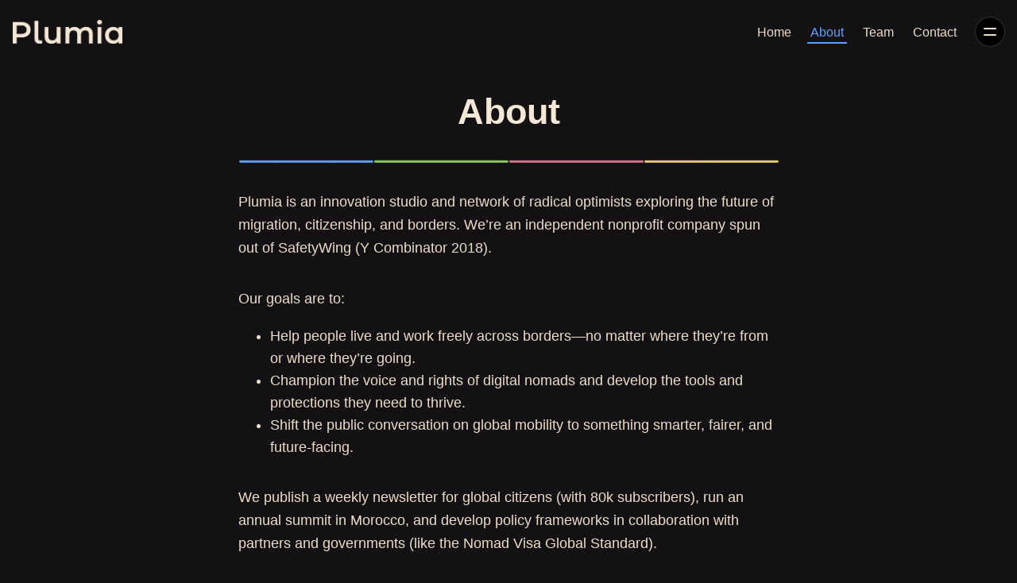

--- FILE ---
content_type: text/html; charset=utf-8
request_url: https://www.plumia.org/about/
body_size: 6575
content:
<!DOCTYPE html>
<html lang="en">
  <head>
    <meta charset="utf-8">
    <meta http-equiv="X-UA-Compatible" content="IE=edge">

    <title>About</title>

    <meta name="HandheldFriendly" content="True" />
    <meta name="viewport" content="width=device-width, initial-scale=1.0" />
    
    <meta name="theme-color" content="#5fa0ff">

    <link rel="preload" href="/assets/dist/app.min.js?v=43d77d8993" as="script">
    <link rel="preload" href="/assets/dist/app.min.css?v=43d77d8993" as="style">

    






    <script async defer src="/assets/dist/app.min.js?v=43d77d8993"></script>

    <link rel="stylesheet" type="text/css" href="/assets/dist/app.min.css?v=43d77d8993" />

    <script>
  // Basic Config
  let themeSettings = {
    ghostVersion: 'v5.0',
    searchUrl: `https://www.plumia.org`,
    searchKey: ``,
    searchInContent: false,
    defaultColorScheme: `System`,
    enableImageLightbox: true,
    openLinksInNewTab: false
  }
</script>

<style>
  :root {
    --global-theme-notifications: none; /* flex/none */
    --global-hero-title-color: var(--color-primary);
    --global-button-gradient: var(--color-primary);
    --global-max-width: 1280px; /* site max width */
    --global-content-width: 680px; /* post-content-width */
    --global-wide-width: 960px; /* site max width */
    --global-radius: 8px; /* default radius */
    --global-radius-rounded: 30px; /* radius for rounded elements */
    --global-gallery-gap: 1em; /* Image gallery distance between images */
    --global-hyphens: none; /* none/auto */
    --global-header-height: 80px;
    --global-progress-bar: visible; /* visible/hidden */
    --global-content-preview-fading: 0%; /* 50%-100% for fading effect */
  }
</style>

<script>
  let preferredTheme = localStorage.getItem('PREFERRED_COLOR_SCHEME') || themeSettings.defaultColorScheme.toLowerCase();
  document.documentElement.setAttribute('data-color-scheme', preferredTheme);
  
  // Global values needed
  const themeGlobal = {
    currentPage: parseInt(''),
    nextPage: parseInt(''),
    nextPageLink: '',
    maxPages: parseInt(''), 
    lastPage: `` === `` ? true : false,
    postsPerPage: parseInt('6'),
    scrollPos: 0
  }

  // Calculate contrast for primary color (black/white);
  function getContrast(hexcolor) {
    // If a leading # is provided, remove it
    if (hexcolor.slice(0, 1) === '#') { hexcolor = hexcolor.slice(1); }
    // If a three-character hexcode, make six-character
    if (hexcolor.length === 3) { hexcolor = hexcolor.split('').map(function (hex) { return hex + hex;}).join(''); }
    // Convert to RGB value
    var r = parseInt(hexcolor.substr(0,2),16); var g = parseInt(hexcolor.substr(2,2),16); var b = parseInt(hexcolor.substr(4,2),16);
    // Get YIQ ratio
    var yiq = ((r * 299) + (g * 587) + (b * 114)) / 1000;
    // Check contrast
    return (yiq >= 128) ? '#000' : '#fff';
  };

  let style = document.createElement('style');
  style.innerHTML = `:root { --color-primary-contrast: ${getContrast("#5fa0ff")} }`
  document.getElementsByTagName('head')[0].appendChild(style);
</script>

    
    
     

    <link rel="icon" href="https://www.plumia.org/content/images/size/w256h256/2022/05/Plumia-Favicon-small-1.png" type="image/png">
    <link rel="canonical" href="https://www.plumia.org/about/">
    <meta name="referrer" content="origin-when-cross-origin">
    
    <meta property="og:site_name" content="Plumia">
    <meta property="og:type" content="website">
    <meta property="og:title" content="About">
    <meta property="og:description" content="Plumia is an innovation studio and network of radical optimists exploring the future of migration, citizenship, and borders. We’re an independent nonprofit company spun out of SafetyWing (Y Combinator 2018).

Our goals are to:

 * Help people live and work freely across borders—no matter where they’re from or">
    <meta property="og:url" content="https://www.plumia.org/about/">
    <meta property="og:image" content="https://www.plumia.org/content/images/2022/05/Plumia-Bloom-1.gif">
    <meta property="article:published_time" content="2022-04-05T20:57:21.000Z">
    <meta property="article:modified_time" content="2025-07-28T14:54:02.000Z">
    <meta name="twitter:card" content="summary_large_image">
    <meta name="twitter:title" content="About">
    <meta name="twitter:description" content="Plumia is an innovation studio and network of radical optimists exploring the future of migration, citizenship, and borders. We’re an independent nonprofit company spun out of SafetyWing (Y Combinator 2018).

Our goals are to:

 * Help people live and work freely across borders—no matter where they’re from or">
    <meta name="twitter:url" content="https://www.plumia.org/about/">
    <meta name="twitter:image" content="https://www.plumia.org/content/images/2022/05/Plumia-Bloom-1.gif">
    <meta name="twitter:label1" content="Written by">
    <meta name="twitter:data1" content="Lauren Razavi">
    <meta property="og:image:width" content="600">
    <meta property="og:image:height" content="600">
    
    <script type="application/ld+json">
{
    "@context": "https://schema.org",
    "@type": "Article",
    "publisher": {
        "@type": "Organization",
        "name": "Plumia",
        "url": "https://www.plumia.org/",
        "logo": {
            "@type": "ImageObject",
            "url": "https://www.plumia.org/content/images/2022/05/Plumia-Logo_Light-1.png"
        }
    },
    "author": {
        "@type": "Person",
        "name": "Lauren Razavi",
        "image": {
            "@type": "ImageObject",
            "url": "https://www.plumia.org/content/images/size/w1200/2025/02/14-Lauren_Razavi-b23e8546d37ab477.png",
            "width": 1200,
            "height": 1501
        },
        "url": "https://www.plumia.org/author/lauren-razavi/",
        "sameAs": [
            "https://lraz.io"
        ]
    },
    "headline": "About",
    "url": "https://www.plumia.org/about/",
    "datePublished": "2022-04-05T20:57:21.000Z",
    "dateModified": "2025-07-28T14:54:02.000Z",
    "description": "Plumia is an innovation studio and network of radical optimists exploring the future of migration, citizenship, and borders. We’re an independent nonprofit company spun out of SafetyWing (Y Combinator 2018).\n\nOur goals are to:\n\n * Help people live and work freely across borders—no matter where they’re from or where they’re going.\n * Champion the voice and rights of digital nomads and develop the tools and protections they need to thrive.\n * Shift the public conversation on global mobility to som",
    "mainEntityOfPage": "https://www.plumia.org/about/"
}
    </script>

    <meta name="generator" content="Ghost 6.11">
    <link rel="alternate" type="application/rss+xml" title="Plumia" href="https://www.plumia.org/projects/rss/">
    
    <script defer src="https://cdn.jsdelivr.net/ghost/sodo-search@~1.8/umd/sodo-search.min.js" data-key="8668c3179e539fd1e1c3d5b81c" data-styles="https://cdn.jsdelivr.net/ghost/sodo-search@~1.8/umd/main.css" data-sodo-search="https://www.plumia.org/" data-locale="en" crossorigin="anonymous"></script>
    
    <link href="https://www.plumia.org/webmentions/receive/" rel="webmention">
    <script defer src="/public/cards.min.js?v=43d77d8993"></script>
    <link rel="stylesheet" type="text/css" href="/public/cards.min.css?v=43d77d8993">
    <script defer src="/public/ghost-stats.min.js?v=43d77d8993" data-stringify-payload="false" data-datasource="analytics_events" data-storage="localStorage" data-host="https://www.plumia.org/.ghost/analytics/api/v1/page_hit"  tb_site_uuid="ba7c572f-c50c-464e-ae51-b54c72e3aee7" tb_post_uuid="685e21f2-c135-4dd9-885b-fa64ecedc8ce" tb_post_type="page" tb_member_uuid="undefined" tb_member_status="undefined"></script><style>:root {--ghost-accent-color: #5fa0ff;}</style>
    <script defer data-domain="plumia.org" src="https://plausible.io/js/plausible.js"></script>

<!-- Global site tag (gtag.js) - Google Analytics -->
<script async src="https://www.googletagmanager.com/gtag/js?id=G-T3B4JP4ZSX"></script>
<script>
  window.dataLayer = window.dataLayer || [];
  function gtag(){dataLayer.push(arguments);}
  gtag('js', new Date());

  gtag('config', 'G-T3B4JP4ZSX');
</script>
<style>
  .client-logos img.lazyautosizes.ls-is-cached.lazyloaded {
    height: 60px !important;
    filter: none !important;
  }
</style>
<style>
  :root {
    --global-theme-notifications: none; /* flex/none */
    --global-hero-title-color: linear-gradient(240deg, rgba(255,255,255,1) 0%, rgba(255,211,0,1) 16%, rgba(125,211,0,1) 40%, rgba(95,160,255,1) 67%, rgba(255,160,255,1) 100%); /* you can also add gradients for the hero title color */
    --global-max-width: 1280px; /* site max width */
    --global-content-width: 680px; /* post content width */
    --global-radius: 8px; /* default radius */
    --global-radius-rounded: 30px; /* radius for rounded elements */
    --global-header-height: 80px;
    --global-progress-bar: visible; /* progress bar in posts: visible/hidden */
    --color-text: rgb(246, 232, 215);
    --color-text-acc: rgb(239, 222, 202);
    --color-bg: hsl(0deg 0% 0%);
    --color-bg-body: hsl(307deg 7% 7%);
    --color-bg-acc: hsl(0, 0%, 10%);
    --color-border: hsl(0, 0%, 20%);
    }
    
  @media (prefers-color-scheme: dark) {
    html:not([data-color-scheme=light]) {
      --global-progress-bar: visible; /* progress bar in posts: visible/hidden */
      --global-hero-title-color: linear-gradient(240deg, rgba(255,255,255,1) 0%, rgba(255,211,0,1) 16%, rgba(125,211,0,1) 40%, rgba(95,160,255,1) 67%, rgba(255,160,255,1) 100%);
      --color-text: rgb(246, 232, 215);
      --color-text-acc: rgb(239, 222, 202);
      --color-bg: hsl(0deg 0% 0%);
      --color-bg-body: hsl(0deg 0% 0%);
      --color-bg-acc: hsl(0, 0%, 10%);
      --color-border: hsl(0, 0%, 20%);
    }
  }
    
button.menu__theme { display: none; }
</style>
  </head>
  <body class="page-template page-about" data-bg="none">
    
    
      <header class="header js-header" data-header="normal">
  <div class="container wrapper">
    <div class="row">
      <div class="col-xs col-md-3 col-lg-2 flex">
<a class="header__brand" href="https://www.plumia.org">            <img class="header__logo"
              src="/content/images/size/w300/2022/05/Plumia-Logo_Light-1.png"
              alt="Plumia"/>
</a>      </div>

      <div class="col-xs col-md-9 col-lg-10 is-rel flex items-center content-end">
        <nav class="header__menu items-center">
          <ul class="nav">
    <li class="nav-home"><a href="https://www.plumia.org/">Home</a></li>
    <li class="nav-about nav-current"><a href="https://www.plumia.org/about/">About</a></li>
    <li class="nav-team"><a href="https://www.plumia.org/team/">Team</a></li>
    <li class="nav-contact"><a href="https://www.plumia.org/contact/">Contact</a></li>
</ul>

        </nav>


        <button class="btn-menu-toggle menu__toggle js-menu-open"
          type="button" title="Menu" aria-label="Menu">
            <span></span>
            <span></span>
        </button>
      </div>
    </div>
  </div>
</header>
      <div class="menu js-menu">
  <div class="menu__header flex content-end ">

      <button class="search__toggle" title="Search" aria-label="Search" data-ghost-search>
        <i class="icon icon-search icon--md">
  <svg class="icon__svg">
    <use xlink:href="/assets/icons/icon-sprite.svg?v=43d77d8993#search"></use>
  </svg>
</i>      </button>

    <button class="btn-menu-toggle menu__toggle is-active js-menu-close"
      type="button" title="Menu" aria-label="Menu">
        <span></span>
        <span></span>
    </button>
  </div>

  <nav class="menu__navigation">
    <ul class="nav">
    <li class="nav-home"><a href="https://www.plumia.org/">Home</a></li>
    <li class="nav-about nav-current"><a href="https://www.plumia.org/about/">About</a></li>
    <li class="nav-team"><a href="https://www.plumia.org/team/">Team</a></li>
    <li class="nav-contact"><a href="https://www.plumia.org/contact/">Contact</a></li>
</ul>


      <ul class="nav">
    <li class="nav-plumia-values"><a href="https://www.plumia.org/values/">Plumia Values</a></li>
    <li class="nav-nomad-visa-global-standard"><a href="https://www.plumia.org/nomad-visa-standard/">Nomad Visa Global Standard</a></li>
    <li class="nav-connect-summit"><a href="https://www.plumia.org/connect-summit/">Connect Summit</a></li>
    <li class="nav-interintellect-salons"><a href="https://www.plumia.org/interintellect-network-state-series/">Interintellect Salons</a></li>
    <li class="nav-borderless"><a href="https://www.plumia.org/borderless/">Borderless</a></li>
    <li class="nav-trust-and-privacy"><a href="https://www.plumia.org/trust-and-privacy/">Trust and Privacy</a></li>
    <li class="nav-terms-of-use"><a href="https://www.plumia.org/terms-of-use/">Terms of Use</a></li>
</ul>

  </nav>

  <span class="flex-1"></span>


  <button class="menu__theme border-top js-theme-toggle">
    <span class="menu__theme--system"><i class="icon icon-brightness-half icon--sm">
  <svg class="icon__svg">
    <use xlink:href="/assets/icons/icon-sprite.svg?v=43d77d8993#brightness-half"></use>
  </svg>
</i>System Theme</span>
    <span class="menu__theme--light"><i class="icon icon-sun icon--sm">
  <svg class="icon__svg">
    <use xlink:href="/assets/icons/icon-sprite.svg?v=43d77d8993#sun"></use>
  </svg>
</i>Light Theme</span>
    <span class="menu__theme--dark"><i class="icon icon-moon icon--sm">
  <svg class="icon__svg">
    <use xlink:href="/assets/icons/icon-sprite.svg?v=43d77d8993#moon"></use>
  </svg>
</i>Dark Theme</span>
  </button>
</div>
    <main class="main">
      

  <div class="container wrapper">
    <div class="hero is-page" 
  data-feature-image="false" data-image-style="wide">
  <div class="hero__content flex flex-col flex-cc">

    <h1 class="hero__title m-b-0 text-center">About</h1>


  </div>

</div>    
    
    <article class="post no-image content post-access-public">
      <figure class="kg-card kg-image-card"><img src="https://www.plumia.org/content/images/2025/03/image.png" class="kg-image" alt="" loading="lazy" width="1200" height="7" srcset="https://www.plumia.org/content/images/size/w600/2025/03/image.png 600w, https://www.plumia.org/content/images/size/w1000/2025/03/image.png 1000w, https://www.plumia.org/content/images/2025/03/image.png 1200w" sizes="(min-width: 720px) 720px"></figure><p>Plumia is an innovation studio and network of radical optimists exploring the future of migration, citizenship, and borders. We’re an independent nonprofit company spun out of <a href="https://safetywing.com/?referenceID=lraz&utm_source=lraz&utm_medium=Ambassador" rel="noreferrer">SafetyWing</a> (Y Combinator 2018). </p><p>Our goals are to:</p><ul><li>Help people live and work freely across borders—no matter where they’re from or where they’re going.</li><li>Champion the voice and rights of digital nomads and develop the tools and protections they need to thrive.</li><li>Shift the public conversation on global mobility to something smarter, fairer, and future-facing.</li></ul><p>We publish <a href="https://borderless.substack.com/?ref=plumia.org" rel="noreferrer">a weekly newsletter</a> for global citizens (with 80k subscribers), run <a href="https://www.plumia.org/connect-summit/" rel="noreferrer">an annual summit</a> in Morocco, and develop policy frameworks in collaboration with partners and governments (<a href="https://www.plumia.org/nomad-visa-standard/" rel="noreferrer">like the Nomad Visa Global Standard</a>). </p><p>Interested in working with us? Email <a href="mailto:hello@plumia.org" rel="noreferrer">hello@plumia.org</a>.</p><figure class="kg-card kg-image-card"><img src="https://www.plumia.org/content/images/2025/03/image.png" class="kg-image" alt="" loading="lazy" width="1200" height="7" srcset="https://www.plumia.org/content/images/size/w600/2025/03/image.png 600w, https://www.plumia.org/content/images/size/w1000/2025/03/image.png 1000w, https://www.plumia.org/content/images/2025/03/image.png 1200w" sizes="(min-width: 720px) 720px"></figure>
    </article>


          
  </div>
  


    </main>


      <footer class="footer">
  <div class="container wrapper">

    <div class="footer__content border-top p-t-lg">
      <div class="row">
        <div class="col-xs-12 col-md-6 m-b-lg">
          <div class="footer__brand flex items-center">
              <img class="footer__logo m-r lazyload"
                src="/content/images/size/w300/2022/05/Plumia-Logo_Light-1.png"
                alt="Plumia"/>
          </div>

          <div class="footer__description m-b" id="footer-input-label">
            
          </div>

        </div>

        <div class="col-xs-12 col-md-4 m-b-lg">
          <span class="fw-700 m-b-sm display-block uppercase text-acc">Navigation</span>
          <div class="grid col-2">
            <ul class="nav">
    <li class="nav-home"><a href="https://www.plumia.org/">Home</a></li>
    <li class="nav-about nav-current"><a href="https://www.plumia.org/about/">About</a></li>
    <li class="nav-team"><a href="https://www.plumia.org/team/">Team</a></li>
    <li class="nav-contact"><a href="https://www.plumia.org/contact/">Contact</a></li>
</ul>


              <ul class="nav">
    <li class="nav-plumia-values"><a href="https://www.plumia.org/values/">Plumia Values</a></li>
    <li class="nav-nomad-visa-global-standard"><a href="https://www.plumia.org/nomad-visa-standard/">Nomad Visa Global Standard</a></li>
    <li class="nav-connect-summit"><a href="https://www.plumia.org/connect-summit/">Connect Summit</a></li>
    <li class="nav-interintellect-salons"><a href="https://www.plumia.org/interintellect-network-state-series/">Interintellect Salons</a></li>
    <li class="nav-borderless"><a href="https://www.plumia.org/borderless/">Borderless</a></li>
    <li class="nav-trust-and-privacy"><a href="https://www.plumia.org/trust-and-privacy/">Trust and Privacy</a></li>
    <li class="nav-terms-of-use"><a href="https://www.plumia.org/terms-of-use/">Terms of Use</a></li>
</ul>

          </div>
        </div>

        <div class="col-xs-12 col-md-2 m-b">
          <span class="fw-700 m-b-sm display-block uppercase text-acc">Social</span>

          <div class="social-links flex flex-col fw-500">
            <a href="https://borderless.substack.com" class="substack" aria-label="Substack" target="_blank" rel="noopener">
  <i class="icon icon-substack icon--sm">
  <svg class="icon__svg">
    <use xlink:href="/assets/icons/icon-sprite.svg?v=43d77d8993#substack"></use>
  </svg>
</i>  <span>Substack</span>
</a>

<a href="https://www.linkedin.com/company/plumia" class="linkedin" aria-label="LinkedIn" target="_blank" rel="noopener">
  <i class="icon icon-linkedin icon--sm">
  <svg class="icon__svg">
    <use xlink:href="/assets/icons/icon-sprite.svg?v=43d77d8993#linkedin"></use>
  </svg>
</i>  <span>LinkedIn</span>
</a>


<a href="https://discord.gg/BgfKjHuP" class="discord" aria-label="Discord" target="_blank" rel="noopener">
  <i class="icon icon-discord icon--sm">
  <svg class="icon__svg">
    <use xlink:href="/assets/icons/icon-sprite.svg?v=43d77d8993#discord"></use>
  </svg>
</i>  <span>Discord</span>
</a>

<a href="https://www.plumia.org/blog/rss" class="rss" aria-label="RSS" target="_blank" rel="noopener">
  <i class="icon icon-rss icon--sm">
  <svg class="icon__svg">
    <use xlink:href="/assets/icons/icon-sprite.svg?v=43d77d8993#rss"></use>
  </svg>
</i>  <span>RSS</span>
</a>          </div>
        </div>
      </div>
    </div>

    <div class="footer__copy text-09 text-center">
       <span>© 2025 Plumia Ltd.</a></span>
    </div>
  </div>
</footer>

    <div class="notifications">
  <div class="notify notify-signup">
    <i class="icon icon-success icon--xxl notify__icon">
  <svg class="icon__svg">
    <use xlink:href="/assets/icons/icon-sprite.svg?v=43d77d8993#success"></use>
  </svg>
</i>    <div class="notify__msg">Great! You’ve successfully signed up.</div> 
    <button class="notify__close js-notify-close" data-class="signup-success" aria-label="Close"></button>
  </div>

  <div class="notify notify-signin">
    <i class="icon icon-success icon--xxl notify__icon">
  <svg class="icon__svg">
    <use xlink:href="/assets/icons/icon-sprite.svg?v=43d77d8993#success"></use>
  </svg>
</i>    <div class="notify__msg">Welcome back! You&#x27;ve successfully signed in.</div> 
    <button class="notify__close js-notify-close" data-class="signin-success" aria-label="Close"></button>
  </div>

  <div class="notify notify-subscribe">
    <i class="icon icon-success icon--xxl notify__icon">
  <svg class="icon__svg">
    <use xlink:href="/assets/icons/icon-sprite.svg?v=43d77d8993#success"></use>
  </svg>
</i>    <div class="notify__msg">You&#x27;ve successfully subscribed to Plumia.</div> 
    <button class="notify__close js-notify-close" data-class="subscribe-success" aria-label="Close"></button>
  </div>

  <div class="notify notify-expired">
    <i class="icon icon-error icon--xxl notify__icon">
  <svg class="icon__svg">
    <use xlink:href="/assets/icons/icon-sprite.svg?v=43d77d8993#error"></use>
  </svg>
</i>    <div class="notify__msg">Your link has expired.</div> 
    <button class="notify__close js-notify-close" data-class="link-expired" aria-label="Close"></button>
  </div>

  <div class="notify notify-checkout">
    <i class="icon icon-success icon--xxl notify__icon">
  <svg class="icon__svg">
    <use xlink:href="/assets/icons/icon-sprite.svg?v=43d77d8993#success"></use>
  </svg>
</i>    <div class="notify__msg">Success! Check your email for magic link to sign-in.</div> 
    <button class="notify__close js-notify-close" data-class="checkout-success" aria-label="Close"></button>
  </div>

  <div class="notify notify-billing-success">
    <i class="icon icon-success icon--xxl notify__icon">
  <svg class="icon__svg">
    <use xlink:href="/assets/icons/icon-sprite.svg?v=43d77d8993#success"></use>
  </svg>
</i>    <div class="notify__msg">Success! Your billing info has been updated.</div> 
    <button class="notify__close js-notify-close" data-class="billing-success" aria-label="Close"></button>
  </div>

  <div class="notify notify-billing-cancel">
    <i class="icon icon-warning icon--xxl notify__icon">
  <svg class="icon__svg">
    <use xlink:href="/assets/icons/icon-sprite.svg?v=43d77d8993#warning"></use>
  </svg>
</i>    <div class="notify__msg">Your billing was not updated.</div> 
    <button class="notify__close js-notify-close" data-class="billing-cancel" aria-label="Close"></button>
  </div>
</div>

      
    

    

      <script>
    // Give the parameter a variable name
    const qsParams = new URLSearchParams(window.location.search);
    const isAction = qsParams.has('action');
    const isStripe = qsParams.has('stripe');
    const success = qsParams.get('success');
    const action = qsParams.get('action');
    const stripe = qsParams.get('stripe');

    if (qsParams && isAction) {
      if (success === "true") {
        switch (action) {
          case 'subscribe':
            handleNotification('subscribe-success');
            break;
          case 'signup': 
            handleNotification('signup-success');
            break;
          case 'signin':
            handleNotification('signin-success');
            break;
          default:
            break;
        }
      } else {
        handleNotification('link-expired');
      }
    }

    if (qsParams && isStripe) {
      switch (stripe) {
        case 'success':
          handleNotification('checkout-success');
          break;
        case 'billing-update-success':
          handleNotification('billing-success');
          break;
        case 'billing-update-cancel':
          handleNotification('billing-cancel');
          break;
        default:
          break;
      }
    }

    /**
    * Handle Notifications
    */
    function handleNotification(className) {
      document.body.classList.add(className);
      setTimeout(function(){ 
        document.body.classList.remove(className);
        clearURI();
      }, 5000);
    }
    
    /**
    * Clean URI
    */
    function clearURI() {
      window.history.replaceState({}, '', `${window.location.pathname}`);
    }
  </script>


    
  </body>
</html>


--- FILE ---
content_type: text/css; charset=UTF-8
request_url: https://www.plumia.org/assets/dist/app.min.css?v=43d77d8993
body_size: 25050
content:
:root{--color-primary:var(--ghost-accent-color,#4169e1);--color-primary-contrast:#fff;--color-black:#000;--color-dark:#1a1a1a;--color-dark-acc:#333;--color-grey-darker:#4d4d4d;--color-grey-dark:#666;--color-grey:grey;--color-grey-light:#999;--color-grey-lighter:#b3b3b3;--color-light-acc:#ccc;--color-light:#e6e6e6;--color-white:#fff;--color-error:#fc365e;--color-success:#48c774;--color-warning:#fddc58;--color-info:#259eef;--color-gold:#ffd900;--color-facebook:#4267b2;--color-twitter:#1da1f2;--color-linkedin:#2867b2;--color-instagram:#e1306c;--color-youtube:red;--color-github:#333;--color-rss:#ee802f;--color-mail:#dc483d;--color-copy:#34a853;--color-text:var(--color-dark);--color-text-acc:var(--color-grey-darker);--color-text-reverse:var(--color-light);--color-bg:#fff;--color-bg-body:#fff;--color-bg-acc:#f7f7f7;--color-bg-reverse:var(--color-dark);--color-bg-base:0 0% 100%;--color-bg-base-reverse:0 0% 0%;--color-neutral:var(--color-grey);--color-border:#ebebeb;--color-transparent:transparent;--color-focus-hsl:217 99% 65%;--color-focus:hsl(var(--color-focus-hsl));--border-color:var(--color-border);--border-width:1px;--font-system:-apple-system,BlinkMacSystemFont,"Segoe UI",Helvetica,Arial,sans-serif,"Apple Color Emoji","Segoe UI Emoji";--font-mono:Consolas,Monaco,monospace;--font-body:var(--font-system);--font-headings:var(--font-system);--font-size-base:1rem;--font-weight-thin:100;--font-weight-extra-light:200;--font-weight-light:300;--font-weight-normal:400;--font-weight-medium:500;--font-weight-semi-bold:600;--font-weight-bold:700;--font-weight-extra-bold:800;--font-weight-black:900;--line-height-base:1.6;--letter-spacing:0;--trans-name:ease-in-out;--trans-duration:400ms;--trans-duration-lg:800ms;--trans-duration-xl:1200ms;--trans-delay:100ms;--trans-default:var(--trans-duration) var(--trans-name);--gap:1em;--gap-rem:1rem;--gap-xs:calc(var(--gap)*0.25);--gap-sm:calc(var(--gap)*0.5);--gap-lg:calc(var(--gap)*2);--gap-xl:calc(var(--gap)*4);--brakepoint-sm:36em;--brakepoint-md:48em;--brakepoint-lg:62em;--brakepoint-xl:75em;--gutter-w:1rem;--outer-m:1rem;--gutter-comp:calc(var(--gutter-w)*-1);--half-gutter-w:calc(var(--gutter-w)*0.5);--container-sm:calc(var(--brakepoint-sm) + var(--gutter-w));--container-md:calc(var(--brakepoint-md) + var(--gutter-w));--container-lg:calc(var(--brakepoint-lg) + var(--gutter-w));--container-xl:calc(var(--brakepoint-xl) + var(--gutter-w))}@media (color-index:48){html[data-color-scheme=system]{--color-text:var(--color-light);--color-text-acc:var(--color-grey-lighter);--color-text-reverse:var(--color-dark);--color-bg:#1f1f1f;--color-bg-body:#1f1f1f;--color-bg-acc:#1a1a1a;--color-bg-reverse:var(--color-light);--color-bg-base:0 0% 0%;--color-bg-base-reverse:0 0% 100%;--color-neutral:var(--color-grey);--color-border:#333}}@media (color:48842621){html[data-color-scheme=system]{--color-text:var(--color-light);--color-text-acc:var(--color-grey-lighter);--color-text-reverse:var(--color-dark);--color-bg:#1f1f1f;--color-bg-body:#1f1f1f;--color-bg-acc:#1a1a1a;--color-bg-reverse:var(--color-light);--color-bg-base:0 0% 0%;--color-bg-base-reverse:0 0% 100%;--color-neutral:var(--color-grey);--color-border:#333}}@media (prefers-color-scheme:dark){html[data-color-scheme=system]{--color-text:var(--color-light);--color-text-acc:var(--color-grey-lighter);--color-text-reverse:var(--color-dark);--color-bg:#1f1f1f;--color-bg-body:#1f1f1f;--color-bg-acc:#1a1a1a;--color-bg-reverse:var(--color-light);--color-bg-base:0 0% 0%;--color-bg-base-reverse:0 0% 100%;--color-neutral:var(--color-grey);--color-border:#333}}html[data-color-scheme=dark]{--color-text:var(--color-light);--color-text-acc:var(--color-grey-lighter);--color-text-reverse:var(--color-dark);--color-bg:#1f1f1f;--color-bg-body:#1f1f1f;--color-bg-acc:#1a1a1a;--color-bg-reverse:var(--color-light);--color-bg-base:0 0% 0%;--color-bg-base-reverse:0 0% 100%;--color-neutral:var(--color-grey);--color-border:#333}html{box-sizing:border-box}*,:after,:before{border:0 solid #ebebeb;border-color:var(--color-border);box-sizing:inherit}html{-webkit-txt-size-adjust:100%;line-height:1.15}body{margin:0}main{display:block}h1{font-size:2em;margin:.67em 0}hr{box-sizing:content-box;height:0;overflow:visible}pre{font-family:monospace,monospace;font-size:1em}a{background-color:transparent}abbr[title]{border-bottom:none;text-decoration:underline;-webkit-text-decoration:underline dotted currentColor;text-decoration:underline dotted currentColor}b,strong{font-weight:bolder}code,kbd,samp{font-family:monospace,monospace;font-size:1em}small{font-size:80%}sub,sup{font-size:75%;line-height:0;position:relative;vertical-align:baseline}sub{bottom:-.25em}sup{top:-.5em}img{border-style:none}button,input,optgroup,select,textarea{font-family:inherit;font-size:100%;line-height:1.15;margin:0}button,input{overflow:visible}button,select{text-transform:none}[type=button],[type=reset],[type=submit],button{-webkit-appearance:button}[type=button]::-moz-focus-inner,[type=reset]::-moz-focus-inner,[type=submit]::-moz-focus-inner,button::-moz-focus-inner{border-style:none;padding:0}[type=button]:-moz-focusring,[type=reset]:-moz-focusring,[type=submit]:-moz-focusring,button:-moz-focusring{outline:1px dotted ButtonText}fieldset{padding:.35em .75em .625em}legend{box-sizing:border-box;color:inherit;display:table;max-width:100%;padding:0;white-space:normal}progress{vertical-align:baseline}textarea{overflow:auto}[type=checkbox],[type=radio]{box-sizing:border-box;padding:0}[type=number]::-webkit-inner-spin-button,[type=number]::-webkit-outer-spin-button{height:auto}[type=search]{-webkit-appearance:textfield;outline-offset:-2px}[type=search]::-webkit-search-decoration{-webkit-appearance:none}::-webkit-file-upload-button{-webkit-appearance:button;font:inherit}details{display:block}summary{display:list-item}[hidden],template{display:none}body,html{-webkit-font-smoothing:antialiased;-moz-osx-font-smoothing:grayscale;-webkit-txt-size-adjust:100%;-ms-txt-size-adjust:100%;font-family:-apple-system,BlinkMacSystemFont,Segoe UI,Helvetica,Arial,sans-serif,Apple Color Emoji,Segoe UI Emoji;font-family:var(--font-body);font-size:1rem;font-size:var(--font-size-base);font-weight:400;font-weight:var(--font-weight-normal);-webkit-hyphens:var(--global-hyphens);hyphens:var(--global-hyphens);letter-spacing:0;letter-spacing:var(--letter-spacing);line-height:1.6;line-height:var(--line-height-base)}body{-webkit-overflow-scrolling:touch;background-color:#fff;background-color:var(--color-bg-body);color:#1a1a1a;color:var(--color-text);display:flex;flex-direction:column;min-height:100vh;overflow-x:hidden;position:relative}@media (prefers-reduced-motion:reduce),(print){body{--trans-duration:1ms}}button{-webkit-font-smoothing:inherit;-moz-osx-font-smoothing:inherit;-webkit-appearance:button;background:transparent;border:none;color:inherit;cursor:pointer;font:inherit;line-height:normal;margin:0;overflow:visible;padding:0;width:auto}button::-moz-focus-inner{border:0;padding:0}code,pre{word-wrap:normal;background-color:#f7f7f7;background-color:var(--color-bg-acc);border-radius:var(--global-radius);color:#4d4d4d;color:var(--color-text-acc);font-family:Consolas,Monaco,monospace;font-family:var(--font-mono);font-size:1rem;font-size:var(--font-size-base);-webkit-hyphens:none;hyphens:none;line-height:1.6;line-height:var(--line-height-base);margin:0 0 2em;margin:0 0 var(--gap-lg);max-width:100%;-moz-tab-size:4;-o-tab-size:4;tab-size:4;text-align:left;white-space:pre;word-break:normal;word-spacing:normal}code{color:#4169e1;color:var(--color-primary);font-size:.9rem;padding:.1em .3em;position:relative;white-space:normal}code,pre{border:1px solid #ebebeb;border:var(--border-width) solid var(--color-border);overflow:auto}pre{padding:1em;padding:var(--gap)}pre code{background:transparent;border:none;box-shadow:none;color:#4d4d4d;color:var(--color-text-acc);padding:0;white-space:pre}.content code[class*=language-],.content pre[class*=language-]{margin:0 0 2em;margin:0 0 var(--gap-lg)}h1,h2,h3,h4,h5,h6{color:inherit;font-family:-apple-system,BlinkMacSystemFont,Segoe UI,Helvetica,Arial,sans-serif,Apple Color Emoji,Segoe UI Emoji;font-family:var(--font-headings);word-break:break-word}h1 a,h2 a,h3 a,h4 a,h5 a,h6 a{color:inherit}h1{font-size:2.5rem;font-size:calc(var(--font-size-base)*2.5);font-size:calc(1.8rem + .4vw);font-size:calc(var(--font-size-base)*1.8 + .4vw);line-height:1.28;line-height:calc(var(--line-height-base)*.8);margin:0 0 .5em;margin:0 0 calc(var(--gap)*.5)}h1,h2{font-weight:700;font-weight:var(--font-weight-bold)}h2{font-size:2rem;font-size:calc(var(--font-size-base)*2);font-size:calc(1.6rem + .3vw);font-size:calc(var(--font-size-base)*1.6 + .3vw);line-height:1.36;line-height:calc(var(--line-height-base)*.85);margin:0 0 .6em;margin:0 0 calc(var(--gap)*.6)}h3{font-size:1.8rem;font-size:calc(var(--font-size-base)*1.8);font-size:calc(1.4rem + .25vw);font-size:calc(var(--font-size-base)*1.4 + .25vw);line-height:1.44;line-height:calc(var(--line-height-base)*.9);margin:0 0 .7em;margin:0 0 calc(var(--gap)*.7)}h3,h4{font-weight:700;font-weight:var(--font-weight-bold)}h4{font-size:1.5rem;font-size:calc(var(--font-size-base)*1.5);font-size:calc(1.3rem + .2vw);font-size:calc(var(--font-size-base)*1.3 + .2vw);line-height:1.52;line-height:calc(var(--line-height-base)*.95);margin:0 0 .8em;margin:0 0 calc(var(--gap)*.8)}h5{font-size:1.25rem;font-size:calc(var(--font-size-base)*1.25);font-size:calc(1.2rem + .15vw);font-size:calc(var(--font-size-base)*1.2 + .15vw);margin:0 0 .9em;margin:0 0 calc(var(--gap)*.9)}h5,h6{font-weight:600;font-weight:var(--font-weight-semi-bold);line-height:1.6;line-height:calc(var(--line-height-base)*1)}h6{font-size:1.1rem;font-size:calc(var(--font-size-base)*1.1);font-size:calc(1.1rem + .1vw);font-size:calc(var(--font-size-base)*1.1 + .1vw);margin:0 0 1em;margin:0 0 calc(var(--gap)*1)}img{margin:0;max-width:100%}@media (color-index:48){html[data-color-scheme=system] img:not(.header__logo){filter:brightness(.8) contrast(1.2)}}@media (color:48842621){html[data-color-scheme=system] img:not(.header__logo){filter:brightness(.8) contrast(1.2)}}@media (prefers-color-scheme:dark){html[data-color-scheme=system] img:not(.header__logo){filter:brightness(.8) contrast(1.2)}}html[data-color-scheme=dark] img:not(.header__logo){filter:brightness(.8) contrast(1.2)}input,select,textarea{-webkit-appearance:none;background-color:#fff;background-color:var(--color-bg);border:none;border-radius:var(--global-radius);box-shadow:0 0 0 1px #ebebeb;box-shadow:0 0 0 var(--border-width) var(--color-border);color:inherit;display:block;font-family:-apple-system,BlinkMacSystemFont,Segoe UI,Helvetica,Arial,sans-serif,Apple Color Emoji,Segoe UI Emoji;font-family:var(--font-body);font-size:1rem;font-size:var(--font-size-base);line-height:normal;margin-bottom:1em;margin-bottom:var(--gap);outline:none;padding:1em;padding:var(--gap)}input:active,input:focus,input:hover,select:active,select:focus,select:hover,textarea:active,textarea:focus,textarea:hover{box-shadow:0 0 0 1px rgba(77,145,254,.75);box-shadow:0 0 0 var(--border-width) hsla(var(--color-focus-hsl)/75%)}input.focus-visible,select.focus-visible,textarea.focus-visible{outline-color:rgba(77,145,254,.75);outline-color:hsla(var(--color-focus-hsl)/75%);outline-offset:-.5px;outline-style:solid;outline-width:2.5px}input:focus-visible,select:focus-visible,textarea:focus-visible{outline-color:rgba(77,145,254,.75);outline-color:hsla(var(--color-focus-hsl)/75%);outline-offset:-.5px;outline-style:solid;outline-width:2.5px}input:-ms-input-placeholder,input::-webkit-input-placeholder,input::placeholder,select:-ms-input-placeholder,select::-webkit-input-placeholder,select::placeholder,textarea:-ms-input-placeholder,textarea::-webkit-input-placeholder,textarea::placeholder{color:#1a1a1a;color:var(--color-text);font-weight:400;font-weight:var(--font-weight-normal);opacity:.5}input[type=color],input[type=radio],input[type=range]{box-shadow:none}input[type=range]{padding:0}input[type=color]{height:40px;padding:0;width:40px}input[type=checkbox],input[type=radio]{cursor:pointer;height:20px;width:20px}input[type=checkbox]{-webkit-appearance:none;-moz-appearance:none;appearance:none;border-radius:.125rem}input[type=checkbox]:active,input[type=checkbox]:focus,input[type=checkbox]:hover{background-color:#f7f7f7;background-color:var(--color-bg-acc);box-shadow:0 0 0 1px #ebebeb;box-shadow:0 0 0 var(--border-width) var(--color-border)}input[type=checkbox].focus-visible{outline-color:rgba(77,145,254,.75);outline-color:hsla(var(--color-focus-hsl)/75%);outline-offset:-.5px;outline-style:solid;outline-width:2.5px}input[type=checkbox]:focus-visible{outline-color:rgba(77,145,254,.75);outline-color:hsla(var(--color-focus-hsl)/75%);outline-offset:-.5px;outline-style:solid;outline-width:2.5px}input[type=checkbox]:checked{background-color:#4d91fe;background-color:var(--color-focus);background-image:url("data:image/svg+xml;charset=utf-8,%3Csvg xmlns='http://www.w3.org/2000/svg' viewBox='0 0 20 20'%3E%3Cpath fill='none' stroke='%23fff' stroke-linecap='round' stroke-linejoin='round' stroke-width='3' d='m6 10 3 3 6-6'/%3E%3C/svg%3E");box-shadow:0 0 0 1px #4d91fe;box-shadow:0 0 0 var(--border-width) var(--color-focus)}input[type=checkbox].primary{--color-focus:var(--color-primary)}input[type=checkbox][role=switch]{background-color:rgba(0,0,0,.2);background-color:hsla(var(--color-bg-base-reverse)/20%);background-image:url("data:image/svg+xml;charset=utf-8,%3Csvg xmlns='http://www.w3.org/2000/svg' viewBox='-4 -4 8 8'%3E%3Ccircle r='3' fill='%23fff'/%3E%3C/svg%3E");background-repeat:no-repeat;background-size:contain;border-radius:1.5rem;height:1.5rem;transition:background-position .15s ease-in-out;width:2.6rem}input[type=checkbox][role=switch],input[type=checkbox][role=switch]:active,input[type=checkbox][role=switch]:focus,input[type=checkbox][role=switch]:hover{box-shadow:none}input[type=checkbox][role=switch].focus-visible{outline-color:rgba(77,145,254,.75);outline-color:hsla(var(--color-focus-hsl)/75%);outline-offset:-.5px;outline-style:solid;outline-width:2.5px}input[type=checkbox][role=switch]:focus-visible{outline-color:rgba(77,145,254,.75);outline-color:hsla(var(--color-focus-hsl)/75%);outline-offset:-.5px;outline-style:solid;outline-width:2.5px}input[type=checkbox][role=switch]:checked{background-color:#4d91fe;background-color:var(--color-focus);background-image:url("data:image/svg+xml;charset=utf-8,%3Csvg xmlns='http://www.w3.org/2000/svg' viewBox='-4 -4 8 8'%3E%3Ccircle r='3' fill='%23fff'/%3E%3C/svg%3E");background-position:100%}input[type=checkbox][role=switch].theme{background-color:#1a1a1a;background-color:var(--color-bg-reverse)}input[type=checkbox][role=switch].primary{background-color:#4169e1;background-color:var(--color-primary)}input[type=checkbox][role=switch].gradient{background-color:transparent;background-color:var(--color-transparent);position:relative}input[type=checkbox][role=switch].gradient:after,input[type=checkbox][role=switch].gradient:before{border-radius:inherit;content:"";height:100%;position:absolute;width:100%}input[type=checkbox][role=switch].gradient:before{background-color:#4169e1;background-color:var(--color-primary);z-index:-2}input[type=checkbox][role=switch].gradient:after{background:linear-gradient(90deg,rgba(0,0,0,.2),hsla(0,0%,100%,.3));z-index:-1}@media (color-index:48){html[data-color-scheme=system] input[type=checkbox][role=switch].theme{background-image:url("data:image/svg+xml;charset=utf-8,%3Csvg xmlns='http://www.w3.org/2000/svg' viewBox='-4 -4 8 8'%3E%3Ccircle r='3'/%3E%3C/svg%3E")}}@media (color:48842621){html[data-color-scheme=system] input[type=checkbox][role=switch].theme{background-image:url("data:image/svg+xml;charset=utf-8,%3Csvg xmlns='http://www.w3.org/2000/svg' viewBox='-4 -4 8 8'%3E%3Ccircle r='3'/%3E%3C/svg%3E")}}@media (prefers-color-scheme:dark){html[data-color-scheme=system] input[type=checkbox][role=switch].theme{background-image:url("data:image/svg+xml;charset=utf-8,%3Csvg xmlns='http://www.w3.org/2000/svg' viewBox='-4 -4 8 8'%3E%3Ccircle r='3'/%3E%3C/svg%3E")}}html[data-color-scheme=dark] input[type=checkbox][role=switch].theme{background-image:url("data:image/svg+xml;charset=utf-8,%3Csvg xmlns='http://www.w3.org/2000/svg' viewBox='-4 -4 8 8'%3E%3Ccircle r='3'/%3E%3C/svg%3E")}ol,ul{margin:0 0 2em;margin:0 0 var(--gap-lg)}ol li,ul li{line-height:1.6;line-height:var(--line-height-base)}ol li a,ul li a{color:inherit}ol ol,ol ul,ul ol,ul ul{margin-bottom:0;margin-top:0}.list{list-style:disc none outside;list-style:initial}.list--unstyled{list-style:none;padding-left:0}hr{background-color:#ebebeb;background-color:var(--color-border);border:0;height:1px;margin:2em 0;margin:var(--gap-lg) 0;width:100%}figcaption{color:#4d4d4d;color:var(--color-text-acc);font-size:.9rem;font-style:italic;font-weight:500;font-weight:var(--font-weight-medium);padding:.5em;padding:var(--gap-sm);text-align:center}figcaption a{border-bottom:2px solid #4169e1;border-bottom:2px solid var(--color-primary)}figcaption a:visited{filter:brightness(.8)}figcaption a:active,figcaption a:focus,figcaption a:hover{color:#4169e1;color:var(--color-primary)}figcaption a.focus-visible{outline-color:rgba(77,145,254,.75);outline-color:hsla(var(--color-focus-hsl)/75%);outline-offset:-.5px;outline-style:solid;outline-width:2.5px}figcaption a:focus-visible{outline-color:rgba(77,145,254,.75);outline-color:hsla(var(--color-focus-hsl)/75%);outline-offset:-.5px;outline-style:solid;outline-width:2.5px}abbr{font-feature-settings:"smcp";color:gray;-webkit-font-variant:small-caps;-moz-font-variant:small-caps;-ms-font-variant:small-caps;font-variant:small-caps;font-weight:700;font-weight:var(--font-weight-bold);text-transform:lowercase}abbr[title]:hover{cursor:help}abbr,acronym,blockquote,code,input,kbd,q,samp,var{-webkit-hyphens:none;hyphens:none}table{-ms-flex-item-align:start;border-gap:0;align-self:flex-start;background-color:#fff;background-color:var(--color-bg);border-collapse:collapse;border-left:1px solid #ebebeb;border-left:var(--border-width) solid var(--color-border);border-right:1px solid #ebebeb;border-right:var(--border-width) solid var(--color-border);display:inline-block;font-family:-apple-system,BlinkMacSystemFont,Segoe UI,Helvetica,Arial,sans-serif,Apple Color Emoji,Segoe UI Emoji;font-family:var(--font-body);margin:1em 0 2em;margin:var(--gap) 0 var(--gap-lg);max-width:calc(100vw - 2em);overflow-x:auto}@media only screen and (min-width:36em){table{max-width:100%}}table td,table th{border-right:1px solid #ebebeb;border-right:var(--border-width) solid var(--color-border);line-height:1.6;line-height:var(--line-height-base);padding:.5em 1em;padding:var(--gap-sm) var(--gap)}table td:last-of-type,table th:last-of-type{border-right:none}table tr{white-space:pre}table thead tr{border-top:1px solid #ebebeb;border-top:var(--border-width) solid var(--color-border)}table tbody tr,table thead tr{border-bottom:1px solid #ebebeb;border-bottom:var(--border-width) solid var(--color-border)}p{font-size:1rem;font-size:var(--font-size-base);line-height:1.7;line-height:calc(.1 + var(--line-height-base));margin:0 0 2em;margin:0 0 var(--gap-lg)}a{box-shadow:none;color:var(--color-link);color:inherit;text-decoration:none}a.focus-visible{outline-color:rgba(77,145,254,.75);outline-color:hsla(var(--color-focus-hsl)/75%);outline-offset:-.5px;outline-style:solid;outline-width:2.5px}a:focus-visible{outline-color:rgba(77,145,254,.75);outline-color:hsla(var(--color-focus-hsl)/75%);outline-offset:-.5px;outline-style:solid;outline-width:2.5px}blockquote{background-color:#fff;background-color:var(--color-bg);border-bottom-right-radius:var(--global-radius);border-left:3px solid #4169e1;border-left:3px solid var(--color-primary);border-top-right-radius:var(--global-radius);font-family:-apple-system,BlinkMacSystemFont,Segoe UI,Helvetica,Arial,sans-serif,Apple Color Emoji,Segoe UI Emoji;font-family:var(--font-body);font-size:1.1rem;font-size:calc(var(--font-size-base)*1.1);font-style:italic;line-height:1.6;line-height:var(--line-height-base);margin:0 0 2em;margin-bottom:var(--gap-lg);padding:.5em 1.5em;position:relative;width:100%}blockquote+figcaption cite{display:block;font-size:inherit;font-style:italic;text-align:right}blockquote cite{font-weight:700;font-weight:var(--font-weight-bold)}blockquote p{margin:0}.italic,em,i{font-style:italic}.bold,b,strong{font-weight:700;font-weight:var(--font-weight-bold)}.small,small{font-size:80%}details{border:1px solid #ebebeb;border:var(--border-width) solid var(--color-border);border-radius:var(--global-radius);margin-bottom:2em;margin-bottom:var(--gap-lg)}@media only screen and (min-width:48em){details{padding:.5em;padding:var(--gap-sm)}}details:active summary:after,details:focus summary:after,details:hover summary:after{color:#4d4d4d;color:var(--color-text-acc)}details.focus-visible{outline-color:rgba(77,145,254,.75);outline-color:hsla(var(--color-focus-hsl)/75%);outline-offset:-.5px;outline-style:solid;outline-width:2.5px}details:focus-visible{outline-color:rgba(77,145,254,.75);outline-color:hsla(var(--color-focus-hsl)/75%);outline-offset:-.5px;outline-style:solid;outline-width:2.5px}details>*{margin:1em;margin:var(--gap);margin-top:0;padding-top:1em}details summary,details>*{color:#4d4d4d;color:var(--color-text-acc)}details summary{font-size:1rem;font-weight:600;font-weight:var(--font-weight-semi-bold);list-style:none;margin:0;padding:1em;padding:var(--gap);padding-right:2em;padding-right:var(--gap-lg);position:relative}details summary:active,details summary:focus,details summary:hover{cursor:pointer;outline:none}details summary.focus-visible{outline-color:rgba(77,145,254,.75);outline-color:hsla(var(--color-focus-hsl)/75%);outline-offset:-.5px;outline-style:solid;outline-width:2.5px}details summary:focus-visible{outline-color:rgba(77,145,254,.75);outline-color:hsla(var(--color-focus-hsl)/75%);outline-offset:-.5px;outline-style:solid;outline-width:2.5px}details summary::marker{display:none}details summary:after{color:grey;color:var(--color-grey);content:"+";position:absolute;right:1em;right:var(--gap)}details>:nth-child(2){border-top:1px solid #ebebeb;border-top:var(--border-width) solid var(--color-border)}details[open] summary{color:#4169e1;color:var(--color-primary)}details[open] summary:after{content:"-"}.wrapper{box-sizing:border-box;margin:0 auto;max-width:var(--global-max-width);width:100%}.wrapper-1080{max-width:1080px}.container,.container-fixed{margin-left:auto;margin-right:auto}.container{padding-left:1rem;padding-left:var(--outer-m);padding-right:1rem;padding-right:var(--outer-m)}.row{-webkit-box-flex:0;box-sizing:border-box;display:flex;flex:0 1 auto;flex-direction:row;flex-wrap:wrap;margin-left:-1rem;margin-left:var(--gutter-comp);margin-right:-1rem;margin-right:var(--gutter-comp)}.row,.row.reverse{-webkit-box-orient:horizontal}.row.reverse{flex-direction:row-reverse}.col.reverse,.row.reverse{}.col.reverse{flex-direction:column-reverse}.col-xs,.col-xs-1,.col-xs-10,.col-xs-11,.col-xs-12,.col-xs-2,.col-xs-3,.col-xs-4,.col-xs-5,.col-xs-6,.col-xs-7,.col-xs-8,.col-xs-9,.col-xs-offset-0,.col-xs-offset-1,.col-xs-offset-10,.col-xs-offset-11,.col-xs-offset-12,.col-xs-offset-2,.col-xs-offset-3,.col-xs-offset-4,.col-xs-offset-5,.col-xs-offset-6,.col-xs-offset-7,.col-xs-offset-8,.col-xs-offset-9{-webkit-box-flex:0;box-sizing:border-box;flex:0 0 auto;padding-left:1rem;padding-left:var(--gutter-w);padding-right:1rem;padding-right:var(--gutter-w)}.col-xs{-webkit-box-flex:1;-ms-flex-positive:1;flex-basis:0;flex-grow:1;max-width:100%}.col-xs-1{flex-basis:8.33333333%;max-width:8.33333333%}.col-xs-2{flex-basis:16.66666667%;max-width:16.66666667%}.col-xs-3{flex-basis:25%;max-width:25%}.col-xs-4{flex-basis:33.33333333%;max-width:33.33333333%}.col-xs-5{flex-basis:41.66666667%;max-width:41.66666667%}.col-xs-6{flex-basis:50%;max-width:50%}.col-xs-7{flex-basis:58.33333333%;max-width:58.33333333%}.col-xs-8{flex-basis:66.66666667%;max-width:66.66666667%}.col-xs-9{flex-basis:75%;max-width:75%}.col-xs-10{flex-basis:83.33333333%;max-width:83.33333333%}.col-xs-11{flex-basis:91.66666667%;max-width:91.66666667%}.col-xs-12{flex-basis:100%;max-width:100%}.col-xs-offset-0{margin-left:0}.col-xs-offset-1{margin-left:8.33333333%}.col-xs-offset-2{margin-left:16.66666667%}.col-xs-offset-3{margin-left:25%}.col-xs-offset-4{margin-left:33.33333333%}.col-xs-offset-5{margin-left:41.66666667%}.col-xs-offset-6{margin-left:50%}.col-xs-offset-7{margin-left:58.33333333%}.col-xs-offset-8{margin-left:66.66666667%}.col-xs-offset-9{margin-left:75%}.col-xs-offset-10{margin-left:83.33333333%}.col-xs-offset-11{margin-left:91.66666667%}[dir=ltr] .start-xs{text-align:left}[dir=rtl] .start-xs{text-align:right}.start-xs{justify-content:flex-start}.center-xs{justify-content:center;text-align:center}[dir=ltr] .end-xs{text-align:right}[dir=rtl] .end-xs{text-align:left}.end-xs{justify-content:flex-end}.top-xs{align-items:flex-start}.middle-xs{align-items:center}.bottom-xs{align-items:flex-end}.around-xs{justify-content:space-around}.between-xs{justify-content:space-between}.first-xs{order:-1}.last-xs{order:1}@media only screen and (min-width:36em){.container-fixed{width:calc(36em + 1rem);width:var(--container-sm)}.col-sm,.col-sm-1,.col-sm-10,.col-sm-11,.col-sm-12,.col-sm-2,.col-sm-3,.col-sm-4,.col-sm-5,.col-sm-6,.col-sm-7,.col-sm-8,.col-sm-9,.col-sm-offset-0,.col-sm-offset-1,.col-sm-offset-10,.col-sm-offset-11,.col-sm-offset-12,.col-sm-offset-2,.col-sm-offset-3,.col-sm-offset-4,.col-sm-offset-5,.col-sm-offset-6,.col-sm-offset-7,.col-sm-offset-8,.col-sm-offset-9{-webkit-box-flex:0;box-sizing:border-box;flex:0 0 auto;padding-left:1rem;padding-left:var(--gutter-w);padding-right:1rem;padding-right:var(--gutter-w)}.col-sm{-webkit-box-flex:1;-ms-flex-positive:1;flex-basis:0;flex-grow:1;max-width:100%}.col-sm-1{flex-basis:8.33333333%;max-width:8.33333333%}.col-sm-2{flex-basis:16.66666667%;max-width:16.66666667%}.col-sm-3{flex-basis:25%;max-width:25%}.col-sm-4{flex-basis:33.33333333%;max-width:33.33333333%}.col-sm-5{flex-basis:41.66666667%;max-width:41.66666667%}.col-sm-6{flex-basis:50%;max-width:50%}.col-sm-7{flex-basis:58.33333333%;max-width:58.33333333%}.col-sm-8{flex-basis:66.66666667%;max-width:66.66666667%}.col-sm-9{flex-basis:75%;max-width:75%}.col-sm-10{flex-basis:83.33333333%;max-width:83.33333333%}.col-sm-11{flex-basis:91.66666667%;max-width:91.66666667%}.col-sm-12{flex-basis:100%;max-width:100%}.col-sm-offset-0{margin-left:0}.col-sm-offset-1{margin-left:8.33333333%}.col-sm-offset-2{margin-left:16.66666667%}.col-sm-offset-3{margin-left:25%}.col-sm-offset-4{margin-left:33.33333333%}.col-sm-offset-5{margin-left:41.66666667%}.col-sm-offset-6{margin-left:50%}.col-sm-offset-7{margin-left:58.33333333%}.col-sm-offset-8{margin-left:66.66666667%}.col-sm-offset-9{margin-left:75%}.col-sm-offset-10{margin-left:83.33333333%}.col-sm-offset-11{margin-left:91.66666667%}[dir=ltr] .start-sm{text-align:left}[dir=rtl] .start-sm{text-align:right}.start-sm{justify-content:flex-start}.center-sm{justify-content:center;text-align:center}[dir=ltr] .end-sm{text-align:right}[dir=rtl] .end-sm{text-align:left}.end-sm{justify-content:flex-end}.top-sm{align-items:flex-start}.middle-sm{align-items:center}.bottom-sm{align-items:flex-end}.around-sm{justify-content:space-around}.between-sm{justify-content:space-between}.first-sm{order:-1}.last-sm{order:1}}@media only screen and (min-width:48em){.container-fixed{width:calc(48em + 1rem);width:var(--container-md)}.col-md,.col-md-1,.col-md-10,.col-md-11,.col-md-12,.col-md-2,.col-md-3,.col-md-4,.col-md-5,.col-md-6,.col-md-7,.col-md-8,.col-md-9,.col-md-offset-0,.col-md-offset-1,.col-md-offset-10,.col-md-offset-11,.col-md-offset-12,.col-md-offset-2,.col-md-offset-3,.col-md-offset-4,.col-md-offset-5,.col-md-offset-6,.col-md-offset-7,.col-md-offset-8,.col-md-offset-9{-webkit-box-flex:0;box-sizing:border-box;flex:0 0 auto;padding-left:1rem;padding-left:var(--gutter-w);padding-right:1rem;padding-right:var(--gutter-w)}.col-md{-webkit-box-flex:1;-ms-flex-positive:1;flex-basis:0;flex-grow:1;max-width:100%}.col-md-1{flex-basis:8.33333333%;max-width:8.33333333%}.col-md-2{flex-basis:16.66666667%;max-width:16.66666667%}.col-md-3{flex-basis:25%;max-width:25%}.col-md-4{flex-basis:33.33333333%;max-width:33.33333333%}.col-md-5{flex-basis:41.66666667%;max-width:41.66666667%}.col-md-6{flex-basis:50%;max-width:50%}.col-md-7{flex-basis:58.33333333%;max-width:58.33333333%}.col-md-8{flex-basis:66.66666667%;max-width:66.66666667%}.col-md-9{flex-basis:75%;max-width:75%}.col-md-10{flex-basis:83.33333333%;max-width:83.33333333%}.col-md-11{flex-basis:91.66666667%;max-width:91.66666667%}.col-md-12{flex-basis:100%;max-width:100%}.col-md-offset-0{margin-left:0}.col-md-offset-1{margin-left:8.33333333%}.col-md-offset-2{margin-left:16.66666667%}.col-md-offset-3{margin-left:25%}.col-md-offset-4{margin-left:33.33333333%}.col-md-offset-5{margin-left:41.66666667%}.col-md-offset-6{margin-left:50%}.col-md-offset-7{margin-left:58.33333333%}.col-md-offset-8{margin-left:66.66666667%}.col-md-offset-9{margin-left:75%}.col-md-offset-10{margin-left:83.33333333%}.col-md-offset-11{margin-left:91.66666667%}[dir=ltr] .start-md{text-align:left}[dir=rtl] .start-md{text-align:right}.start-md{justify-content:flex-start}.center-md{justify-content:center;text-align:center}[dir=ltr] .end-md{text-align:right}[dir=rtl] .end-md{text-align:left}.end-md{justify-content:flex-end}.top-md{align-items:flex-start}.middle-md{align-items:center}.bottom-md{align-items:flex-end}.around-md{justify-content:space-around}.between-md{justify-content:space-between}.first-md{order:-1}.last-md{order:1}}@media only screen and (min-width:62em){.container-fixed{width:calc(62em + 1rem);width:var(--container-lg)}.col-lg,.col-lg-1,.col-lg-10,.col-lg-11,.col-lg-12,.col-lg-2,.col-lg-3,.col-lg-4,.col-lg-5,.col-lg-6,.col-lg-7,.col-lg-8,.col-lg-9,.col-lg-offset-0,.col-lg-offset-1,.col-lg-offset-10,.col-lg-offset-11,.col-lg-offset-12,.col-lg-offset-2,.col-lg-offset-3,.col-lg-offset-4,.col-lg-offset-5,.col-lg-offset-6,.col-lg-offset-7,.col-lg-offset-8,.col-lg-offset-9{-webkit-box-flex:0;box-sizing:border-box;flex:0 0 auto;padding-left:1rem;padding-left:var(--gutter-w);padding-right:1rem;padding-right:var(--gutter-w)}.col-lg{-webkit-box-flex:1;-ms-flex-positive:1;flex-basis:0;flex-grow:1;max-width:100%}.col-lg-1{flex-basis:8.33333333%;max-width:8.33333333%}.col-lg-2{flex-basis:16.66666667%;max-width:16.66666667%}.col-lg-3{flex-basis:25%;max-width:25%}.col-lg-4{flex-basis:33.33333333%;max-width:33.33333333%}.col-lg-5{flex-basis:41.66666667%;max-width:41.66666667%}.col-lg-6{flex-basis:50%;max-width:50%}.col-lg-7{flex-basis:58.33333333%;max-width:58.33333333%}.col-lg-8{flex-basis:66.66666667%;max-width:66.66666667%}.col-lg-9{flex-basis:75%;max-width:75%}.col-lg-10{flex-basis:83.33333333%;max-width:83.33333333%}.col-lg-11{flex-basis:91.66666667%;max-width:91.66666667%}.col-lg-12{flex-basis:100%;max-width:100%}.col-lg-offset-0{margin-left:0}.col-lg-offset-1{margin-left:8.33333333%}.col-lg-offset-2{margin-left:16.66666667%}.col-lg-offset-3{margin-left:25%}.col-lg-offset-4{margin-left:33.33333333%}.col-lg-offset-5{margin-left:41.66666667%}.col-lg-offset-6{margin-left:50%}.col-lg-offset-7{margin-left:58.33333333%}.col-lg-offset-8{margin-left:66.66666667%}.col-lg-offset-9{margin-left:75%}.col-lg-offset-10{margin-left:83.33333333%}.col-lg-offset-11{margin-left:91.66666667%}[dir=ltr] .start-lg{text-align:left}[dir=rtl] .start-lg{text-align:right}.start-lg{justify-content:flex-start}.center-lg{justify-content:center;text-align:center}[dir=ltr] .end-lg{text-align:right}[dir=rtl] .end-lg{text-align:left}.end-lg{justify-content:flex-end}.top-lg{align-items:flex-start}.middle-lg{align-items:center}.bottom-lg{align-items:flex-end}.around-lg{justify-content:space-around}.between-lg{justify-content:space-between}.first-lg{order:-1}.last-lg{order:1}}@media only screen and (min-width:80em){.container-fixed{width:calc(75em + 1rem);width:var(--container-xl)}.col-xl,.col-xl-1,.col-xl-10,.col-xl-11,.col-xl-12,.col-xl-2,.col-xl-3,.col-xl-4,.col-xl-5,.col-xl-6,.col-xl-7,.col-xl-8,.col-xl-9,.col-xl-offset-0,.col-xl-offset-1,.col-xl-offset-10,.col-xl-offset-11,.col-xl-offset-12,.col-xl-offset-2,.col-xl-offset-3,.col-xl-offset-4,.col-xl-offset-5,.col-xl-offset-6,.col-xl-offset-7,.col-xl-offset-8,.col-xl-offset-9{-webkit-box-flex:0;box-sizing:border-box;flex:0 0 auto;padding-left:1rem;padding-left:var(--gutter-w);padding-right:1rem;padding-right:var(--gutter-w)}.col-xl{-webkit-box-flex:1;-ms-flex-positive:1;flex-basis:0;flex-grow:1;max-width:100%}.col-xl-1{flex-basis:8.33333333%;max-width:8.33333333%}.col-xl-2{flex-basis:16.66666667%;max-width:16.66666667%}.col-xl-3{flex-basis:25%;max-width:25%}.col-xl-4{flex-basis:33.33333333%;max-width:33.33333333%}.col-xl-5{flex-basis:41.66666667%;max-width:41.66666667%}.col-xl-6{flex-basis:50%;max-width:50%}.col-xl-7{flex-basis:58.33333333%;max-width:58.33333333%}.col-xl-8{flex-basis:66.66666667%;max-width:66.66666667%}.col-xl-9{flex-basis:75%;max-width:75%}.col-xl-10{flex-basis:83.33333333%;max-width:83.33333333%}.col-xl-11{flex-basis:91.66666667%;max-width:91.66666667%}.col-xl-12{flex-basis:100%;max-width:100%}.col-xl-offset-0{margin-left:0}.col-xl-offset-1{margin-left:8.33333333%}.col-xl-offset-2{margin-left:16.66666667%}.col-xl-offset-3{margin-left:25%}.col-xl-offset-4{margin-left:33.33333333%}.col-xl-offset-5{margin-left:41.66666667%}.col-xl-offset-6{margin-left:50%}.col-xl-offset-7{margin-left:58.33333333%}.col-xl-offset-8{margin-left:66.66666667%}.col-xl-offset-9{margin-left:75%}.col-xl-offset-10{margin-left:83.33333333%}.col-xl-offset-11{margin-left:91.66666667%}[dir=ltr] .start-xl{text-align:left}[dir=rtl] .start-xl{text-align:right}.start-xl{justify-content:flex-start}.center-xl{justify-content:center;text-align:center}[dir=ltr] .end-xl{text-align:right}[dir=rtl] .end-xl{text-align:left}.end-xl{justify-content:flex-end}.top-xl{align-items:flex-start}.middle-xl{align-items:center}.bottom-xl{align-items:flex-end}.around-xl{justify-content:space-around}.between-xl{justify-content:space-between}.first-xl{order:-1}.last-xl{order:1}}@keyframes a{0%{opacity:0}to{opacity:1}}@keyframes b{0%{opacity:0;transform:translate3d(0,-50%,0)}to{opacity:1;transform:translateZ(0)}}@keyframes c{0%{opacity:0;transform:translate3d(-50%,0,0)}to{opacity:1;transform:translateZ(0)}}@keyframes d{0%{opacity:0;transform:translate3d(50%,0,0)}to{opacity:1;transform:translateZ(0)}}@keyframes e{0%{opacity:0;transform:translate3d(0,50%,0)}to{opacity:1;transform:translateZ(0)}}@keyframes f{0%{transform:rotate(0)}to{transform:rotate(1turn)}}.author-card{border:1px solid #ebebeb;border:var(--border-width) solid var(--color-border);border-radius:var(--global-radius);display:flex;flex-direction:column;padding:1.5em}.author-card__media{background-color:#f7f7f7;background-color:var(--color-bg-acc);height:80px;margin-bottom:1em;position:relative;width:80px;z-index:2}.author-card__media img{height:100%;-o-object-fit:cover;object-fit:cover;-o-object-position:center;object-position:center;width:100%}.author-card__name{font-size:1.3rem}.author-card__social{color:grey;color:var(--color-grey)}.author-card__social a{border-radius:50%;margin-right:.5em;margin-right:var(--gap-sm)}.author-card__social a:active,.author-card__social a:focus,.author-card__social a:hover{border-color:#4169e1;border-color:var(--color-primary);color:#4169e1;color:var(--color-primary)}.author-card__social a.focus-visible{outline-color:rgba(77,145,254,.75);outline-color:hsla(var(--color-focus-hsl)/75%);outline-offset:-.5px;outline-style:solid;outline-width:2.5px}.author-card__social a:focus-visible{outline-color:rgba(77,145,254,.75);outline-color:hsla(var(--color-focus-hsl)/75%);outline-offset:-.5px;outline-style:solid;outline-width:2.5px}.author-card__social.has-facebook:before,.author-card__social.has-twitter:before,.author-card__social.has-website:before{align-self:center;background-color:#ebebeb;background-color:var(--color-border);content:"";height:1px;margin:0 1em;margin:0 var(--gap);width:20px}.author-card a:active,.author-card a:focus,.author-card a:hover{text-decoration:underline}.author-card a.focus-visible{outline-color:rgba(77,145,254,.75);outline-color:hsla(var(--color-focus-hsl)/75%);outline-offset:-.5px;outline-style:solid;outline-width:2.5px}.author-card a:focus-visible{outline-color:rgba(77,145,254,.75);outline-color:hsla(var(--color-focus-hsl)/75%);outline-offset:-.5px;outline-style:solid;outline-width:2.5px}.author-card__count:after{align-self:center;background-color:#ebebeb;background-color:var(--color-border);content:"";height:1px;margin:0 1em;margin:0 var(--gap);width:20px}.author-header{flex-direction:column;margin:1em auto 3em;max-width:40rem;text-align:center}@media only screen and (min-width:48em){.author-header{flex-direction:row;margin:2em auto 4em;text-align:left}}@media only screen and (min-width:62em){.author-header{flex-direction:row;margin:3em auto 6em;text-align:left}}.author-header__media{background-color:#f7f7f7;background-color:var(--color-bg-acc);border-radius:50%;height:120px;margin:0 0 1em;margin-bottom:var(--gap);position:relative;width:120px}.author-header__media,.author-header__media img{-o-object-fit:cover;object-fit:cover;-o-object-position:center;object-position:center}.author-header__media img{height:100%;width:100%}@media only screen and (min-width:48em){.author-header__media{height:120px;margin-bottom:0;margin-right:2em;margin-right:var(--gap-lg);width:120px}}@media only screen and (min-width:62em){.author-header__media{height:150px;width:150px}}@media only screen and (min-width:80em){.author-header__media{height:180px;width:180px}}.author-header__details{-webkit-box-pack:center;-ms-flex-pack:center;color:#4d4d4d;color:var(--color-text-acc);justify-content:center}@media only screen and (min-width:48em){.author-header__details{justify-content:flex-start}}[data-bg]{--color-accent:var(--color-primary)}[data-bg]:before{content:"";height:100%;left:0;position:absolute;top:0;width:100%;z-index:-1}[data-bg=grain]:before{background-image:url(../images/grain.png);background-position:0 0;background-size:100px 100px}[data-bg=topography]:before{background-image:url(../images/topography.png);background-position:0 0;opacity:.85}[data-bg=dots]:before{background-image:radial-gradient(var(--color-accent) 1px,#fff 1px);background-image:radial-gradient(var(--color-accent) 1px,var(--color-bg) 1px);background-size:20px 20px;opacity:.15}[data-bg=dots]:before,[data-bg=lines]:before{background-color:#fff;background-color:var(--color-bg-body)}[data-bg=lines]:before{background-image:repeating-linear-gradient(to right,var(--color-accent),var(--color-accent) 1px,#fff 1px,#fff);background-image:repeating-linear-gradient(to right,var(--color-accent),var(--color-accent) 1px,var(--color-bg) 1px,var(--color-bg));background-size:33.33% 33.33%;border-right:var(--border-width) solid var(--color-accent);left:1em;max-width:calc(var(--global-max-width) - 2em);opacity:.075;width:calc(100% - 2em)}@media only screen and (min-width:36em){[data-bg=lines]:before{background-size:25% 25%}}@media only screen and (min-width:48em){[data-bg=lines]:before{background-size:20% 20%}}@media only screen and (min-width:62em){[data-bg=lines]:before{background-size:16.667% 16.667%}}@media only screen and (min-width:80em){[data-bg=lines]:before{left:calc((100% - var(--global-max-width))/2 + 1em)}}[data-bg=graph-paper]:before{background-color:#fff;background-color:var(--color-bg-body);background-image:linear-gradient(var(--color-accent) 2px,transparent 2px),linear-gradient(90deg,var(--color-accent) 2px,transparent 2px),linear-gradient(var(--color-accent) 1px,transparent 1px),linear-gradient(90deg,var(--color-accent) 1px,#fff 1px);background-image:linear-gradient(var(--color-accent) 2px,transparent 2px),linear-gradient(90deg,var(--color-accent) 2px,transparent 2px),linear-gradient(var(--color-accent) 1px,transparent 1px),linear-gradient(90deg,var(--color-accent) 1px,var(--color-bg) 1px);background-position:-2px -2px,-2px -2px,-1px -1px,-1px -1px;background-size:50px 50px,50px 50px,10px 10px,10px 10px;opacity:.025}@media (color-index:48){html[data-color-scheme=system] [data-bg=grain]:before,html[data-color-scheme=system] [data-bg=topography]:before{filter:invert(1)}}@media (color:48842621){html[data-color-scheme=system] [data-bg=grain]:before,html[data-color-scheme=system] [data-bg=topography]:before{filter:invert(1)}}@media (prefers-color-scheme:dark){html[data-color-scheme=system] [data-bg=grain]:before,html[data-color-scheme=system] [data-bg=topography]:before{filter:invert(1)}}html[data-color-scheme=dark] [data-bg=grain]:before,html[data-color-scheme=dark] [data-bg=topography]:before{filter:invert(1)}@supports (-webkit-touch-callout:none) and (not (translate:none)){[data-bg=topography]:before{opacity:.5}[data-bg=dots]:before{opacity:.1}}.breadcrumb{color:#4d4d4d;color:var(--color-text-acc);display:flex;flex-wrap:wrap;font-size:.8rem;font-weight:500;font-weight:var(--font-weight-medium);list-style:none;margin-bottom:.5em;margin-bottom:var(--gap-sm);padding:0;text-transform:uppercase}.breadcrumb li:not(:last-child):after{content:"/";margin:0 .5em;margin:0 var(--gap-sm);opacity:.5}.btn{--bg-accent:var(--color-primary);--text-accent:var(--color-primary-contrast);-webkit-box-align:center;-ms-flex-align:center;-webkit-box-pack:center;-ms-flex-pack:center;-ms-flex-item-align:start;align-items:center;align-self:flex-start;background-color:var(--bg-accent);border:var(--border-width) solid var(--bg-accent);border-radius:var(--global-radius);color:inherit;color:var(--text-accent);cursor:pointer;display:inline-flex;font-family:-apple-system,BlinkMacSystemFont,Segoe UI,Helvetica,Arial,sans-serif,Apple Color Emoji,Segoe UI Emoji;font-family:var(--font-body);font-size:.9rem;font-weight:700;font-weight:var(--font-weight-bold);justify-content:center;letter-spacing:.025rem;letter-spacing:calc(var(--font-size-base)*.025);line-height:1;outline:none;padding:.75em 1.5em;text-align:center}.btn i{margin-right:.5em;margin-right:var(--gap-sm)}.btn:active,.btn:focus,.btn:hover{filter:contrast(.8) brightness(1.2)}.btn.focus-visible{outline-color:rgba(77,145,254,.75);outline-color:hsla(var(--color-focus-hsl)/75%);outline-offset:-.5px;outline-style:solid;outline-width:2.5px}.btn:focus-visible{outline-color:rgba(77,145,254,.75);outline-color:hsla(var(--color-focus-hsl)/75%);outline-offset:-.5px;outline-style:solid;outline-width:2.5px}.btn--xs{font-size:.7rem}.btn--sm{font-size:.8rem}.btn--lg{font-size:1.2rem}.btn--xl{font-size:1.4rem}.btn--xxl{font-size:1.8rem}.btn--rounded{border-radius:3rem}.btn--wide{padding:1em 4em;padding:var(--gap) var(--gap-xl)}.btn--full{width:100%}.btn--opac{background:transparent}.btn--bordered{--bg-accent:var(--color-text-acc);background-color:transparent;border:var(--border-width) solid var(--bg-accent);color:var(--bg-accent)}.btn--bordered:active,.btn--bordered:focus,.btn--bordered:hover{box-shadow:0 0 0 1px var(--bg-accent);box-shadow:0 0 0 var(--border-width) var(--bg-accent)}.btn--bordered.focus-visible{outline-color:rgba(77,145,254,.75);outline-color:hsla(var(--color-focus-hsl)/75%);outline-offset:-.5px;outline-style:solid;outline-width:2.5px}.btn--bordered:focus-visible{outline-color:rgba(77,145,254,.75);outline-color:hsla(var(--color-focus-hsl)/75%);outline-offset:-.5px;outline-style:solid;outline-width:2.5px}.btn--dark{--text-accent:var(--color-light);--bg-accent:var(--color-dark-acc)}.btn--light{--text-accent:var(--color-dark);--bg-accent:var(--color-light)}.btn--white{--text-accent:var(--color-dark);--bg-accent:var(--color-white)}.btn--primary{--text-accent:var(--color-primary-contrast);--bg-accent:var(--color-primary)}.btn--success{--text-accent:var(--color-white);--bg-accent:var(--color-success)}.btn--error{--text-accent:var(--color-white);--bg-accent:var(--color-error)}.btn--warning{--text-accent:var(--color-black);--bg-accent:var(--color-warning)}.btn--gradient{background:var(--bg-accent);background:var(--global-button-gradient,var(--bg-accent));border:none;color:var(--text-accent);overflow:hidden;position:relative}.btn--gradient:before{background:linear-gradient(135deg,rgba(0,0,0,.1),hsla(0,0%,100%,.3),rgba(0,0,0,.1));border-radius:inherit;content:"";height:100%;left:0;position:absolute;top:0;transition:all 1s ease;transition:transform .4s ease-in-out;transition:transform var(--trans-default);width:200%;z-index:0}.btn--gradient span{z-index:1}.btn--gradient:active:before,.btn--gradient:focus:before,.btn--gradient:hover:before{transform:translateX(-50%)}.btn--gradient:active,.btn--gradient:focus,.btn--gradient:hover{filter:none}.btn--gradient.focus-visible{outline-color:rgba(77,145,254,.75);outline-color:hsla(var(--color-focus-hsl)/75%);outline-offset:-.5px;outline-style:solid;outline-width:2.5px}.btn--gradient:focus-visible{outline-color:rgba(77,145,254,.75);outline-color:hsla(var(--color-focus-hsl)/75%);outline-offset:-.5px;outline-style:solid;outline-width:2.5px}.btn--view{-webkit-box-align:center;-ms-flex-align:center;-webkit-box-pack:center;-ms-flex-pack:center;-ms-flex-item-align:center;align-items:center;align-self:center;border-radius:var(--global-radius-rounded);color:#4d4d4d;color:var(--color-text-acc);display:flex;font-size:.85rem;font-weight:600;font-weight:var(--font-weight-semi-bold);justify-content:center;line-height:1;padding:.5em 1em;text-transform:capitalize}.btn--view:active,.btn--view:focus,.btn--view:hover{background-color:rgba(0,0,0,.1);background-color:hsla(var(--color-bg-base-reverse)/10%)}.btn--view.focus-visible{outline-color:rgba(77,145,254,.75);outline-color:hsla(var(--color-focus-hsl)/75%);outline-offset:-.5px;outline-style:solid;outline-width:2.5px}.btn--view:focus-visible{outline-color:rgba(77,145,254,.75);outline-color:hsla(var(--color-focus-hsl)/75%);outline-offset:-.5px;outline-style:solid;outline-width:2.5px}.btn--disabled,.btn[disabled]{cursor:not-allowed;opacity:.6}.btn.is-loading,.btn.loading{color:transparent;pointer-events:none;position:relative}.btn.is-loading:after,.btn.loading:after{animation:f .4s linear infinite;animation:f var(--trans-duration) infinite linear;border-bottom:2px solid #fff;border-left:2px solid #fff;border:2px solid var(--color-white);border-radius:50%;border-right:2px solid transparent;border-top:2px solid transparent;content:"";display:block;height:22px;left:50%;margin-left:-11px;margin-top:-11px;position:absolute;top:50%;width:22px;z-index:1}.btn.is-loading.btn--bordered:after,.btn.loading.btn--bordered:after{border-color:inherit}.js-load-more[disabled]{display:none}.card{background-color:#fff;background-color:var(--color-bg);border-radius:var(--global-radius)}.card__title{font-size:1.2rem}.card__description{color:#4d4d4d;color:var(--color-text-acc);margin-bottom:1em;margin-bottom:var(--gap)}.card__cta{align-self:flex-start;background-color:#1a1a1a;background-color:var(--color-bg-reverse);color:#e6e6e6;color:var(--color-text-reverse)}.card__cta:active,.card__cta:focus,.card__cta:hover{background-color:#4169e1;background-color:var(--color-primary);color:#fff;color:var(--color-primary-contrast)}.card__cta.focus-visible{outline-color:rgba(77,145,254,.75);outline-color:hsla(var(--color-focus-hsl)/75%);outline-offset:-.5px;outline-style:solid;outline-width:2.5px}.card__cta:focus-visible{outline-color:rgba(77,145,254,.75);outline-color:hsla(var(--color-focus-hsl)/75%);outline-offset:-.5px;outline-style:solid;outline-width:2.5px}.comments .subscribe-form{margin:0 auto;max-width:26rem;width:100%}.comments .subscribe-form .cove-input{margin-right:0!important;width:100%!important}.comments .cove-comment{margin-top:0}.comments #cove-comments{text-align:left}.footer{color:#4d4d4d;color:var(--color-text-acc);margin-top:2em;margin-top:var(--gap-lg);position:relative}.footer a:not(.tag-list__item):not(.social__item):active,.footer a:not(.tag-list__item):not(.social__item):focus,.footer a:not(.tag-list__item):not(.social__item):hover{text-decoration:underline}.footer a:not(.tag-list__item):not(.social__item).focus-visible{outline-color:rgba(77,145,254,.75);outline-color:hsla(var(--color-focus-hsl)/75%);outline-offset:-.5px;outline-style:solid;outline-width:2.5px}.footer a:not(.tag-list__item):not(.social__item):focus-visible{outline-color:rgba(77,145,254,.75);outline-color:hsla(var(--color-focus-hsl)/75%);outline-offset:-.5px;outline-style:solid;outline-width:2.5px}.footer .grid.col-2{grid-template-columns:repeat(2,1fr)}.footer__about{position:relative}.footer__about:before{background-color:#4169e1;background-color:var(--color-primary);content:"";height:100%;left:0;opacity:.1;position:absolute;top:0;width:100%}.footer__logo{height:40px;max-width:200px;-o-object-fit:contain;object-fit:contain}.footer__logo,.footer__title{margin-bottom:.5em;margin-bottom:var(--gap-sm)}.footer__title{display:block;font-size:1.2rem;font-weight:700;font-weight:var(--font-weight-bold);text-transform:uppercase}.footer__description{color:#4d4d4d;color:var(--color-text-acc);max-width:26rem}.footer .subscribe-form{max-width:24rem}.footer .subscribe-form.is-joined .subscribe-box{border:1px solid #ebebeb;border:var(--border-width) solid var(--color-border);padding:.25em;padding:var(--gap-xs)}.footer .nav{color:#4d4d4d;color:var(--color-text-acc);display:flex;flex-direction:column;flex-wrap:wrap;list-style:none;margin:0;padding:0}.footer .nav:last-of-type{margin-bottom:0}@media only screen and (min-width:48em){.footer .nav{justify-content:start;margin:0}}.footer .nav li:not(:last-of-type){margin-bottom:.25em;margin-bottom:var(--gap-xs)}.footer .nav a{border-radius:var(--global-radius);color:#4d4d4d;color:var(--color-text-acc);display:inline-block;font-size:.95rem;font-weight:500;font-weight:var(--font-weight-medium)}.footer hr{margin-bottom:1.5em;margin-top:1.5em}.footer__copy{padding:1.5em 0}.kg-card{align-self:center;border-radius:var(--global-radius);margin:0 0 2em;margin:0 0 var(--gap-lg);max-width:100%;width:100vw}.kg-card input{margin:0}.kg-card a[data-fslightbox],.kg-card div:not(.kg-bookmark-thumbnail),.kg-card img{border-radius:inherit}@media only screen and (min-width:48em){.kg-card.kg-width-wide{max-width:min(90vw,var(--global-wide-width))}.kg-card.kg-width-full{border-radius:0;max-width:100vw}}.kg-embed-card{align-items:center;display:flex;flex-direction:column;margin:0 0 2em;margin:0 0 var(--gap-lg);max-width:100%;min-width:100%}.kg-embed-card .fluid-width-video-wrapper{margin:0}.kg-embed-card iframe{max-width:100%}.kg-gallery-card,.kg-image-card{max-width:100vw}@media only screen and (min-width:36em){.kg-gallery-card,.kg-image-card{border-radius:var(--global-radius);max-width:100%}}.kg-gallery-image,.kg-image-card{position:relative}@media only screen and (min-width:36em){.kg-gallery-image,.kg-image-card{max-width:100%}}.kg-gallery-image:active .image-link,.kg-gallery-image:focus .image-link,.kg-gallery-image:hover .image-link,.kg-image-card:active .image-link,.kg-image-card:focus .image-link,.kg-image-card:hover .image-link{opacity:1;visibility:visible}.kg-gallery-image.focus-visible,.kg-image-card.focus-visible{outline-color:rgba(77,145,254,.75);outline-color:hsla(var(--color-focus-hsl)/75%);outline-offset:-.5px;outline-style:solid;outline-width:2.5px}.kg-gallery-image:focus-visible,.kg-image-card:focus-visible{outline-color:rgba(77,145,254,.75);outline-color:hsla(var(--color-focus-hsl)/75%);outline-offset:-.5px;outline-style:solid;outline-width:2.5px}.kg-gallery-image .image-link,.kg-image-card .image-link{-webkit-box-align:center;-ms-flex-align:center;-webkit-box-pack:center;-ms-flex-pack:center;align-items:center;background-color:hsla(0,0%,100%,.75);background-color:hsla(var(--color-bg-base)/75%);border:none!important;border-radius:50%;color:#fff;color:var(--color-white);display:flex;height:36px;justify-content:center;opacity:0;position:absolute;right:1em;right:var(--gap);top:1em;top:var(--gap);transition:all .4s ease-in-out;transition:all var(--trans-default);visibility:hidden;width:36px;z-index:5}.kg-gallery-image .image-link:active,.kg-gallery-image .image-link:focus,.kg-gallery-image .image-link:hover,.kg-image-card .image-link:active,.kg-image-card .image-link:focus,.kg-image-card .image-link:hover{background-color:#fff;background-color:var(--color-bg)}.kg-gallery-image .image-link.focus-visible,.kg-image-card .image-link.focus-visible{outline-color:rgba(77,145,254,.75);outline-color:hsla(var(--color-focus-hsl)/75%);outline-offset:-.5px;outline-style:solid;outline-width:2.5px}.kg-gallery-image .image-link:focus-visible,.kg-image-card .image-link:focus-visible{outline-color:rgba(77,145,254,.75);outline-color:hsla(var(--color-focus-hsl)/75%);outline-offset:-.5px;outline-style:solid;outline-width:2.5px}.kg-gallery-image .image-link .icon,.kg-image-card .image-link .icon{color:#1a1a1a;color:var(--color-text)}.kg-gallery-card .kg-gallery-container,.kg-image-card img{display:block;height:auto;margin:0 auto;max-width:100%}.kg-gallery-container{flex-direction:column;margin-bottom:1em;margin-bottom:var(--gap)}.kg-gallery-container,.kg-gallery-row{display:flex}.kg-gallery-row{-webkit-box-pack:center;-ms-flex-pack:center;flex-direction:row;justify-content:center}.kg-gallery-image img{display:block;height:100%;margin:0;width:100%}.kg-gallery-row:not(:first-of-type){margin:1em 0 0;margin:var(--global-gallery-gap,1em) 0 0 0}.kg-gallery-image:not(:first-of-type){margin:0 0 0 1em;margin:0 0 0 var(--global-gallery-gap,1em)}.kg-gallery-card+.kg-image-card,.kg-image-card+.kg-gallery-card{margin-top:-1em}.kg-bookmark-card{margin:0 0 2em;margin-bottom:var(--gap-lg);width:100%}.kg-bookmark-card:active .kg-bookmark-title,.kg-bookmark-card:focus .kg-bookmark-title,.kg-bookmark-card:hover .kg-bookmark-title{color:#4169e1;color:var(--color-primary)}.kg-bookmark-card.focus-visible{outline-color:rgba(77,145,254,.75);outline-color:hsla(var(--color-focus-hsl)/75%);outline-offset:-.5px;outline-style:solid;outline-width:2.5px}.kg-bookmark-card:focus-visible{outline-color:rgba(77,145,254,.75);outline-color:hsla(var(--color-focus-hsl)/75%);outline-offset:-.5px;outline-style:solid;outline-width:2.5px}.kg-bookmark-card .kg-bookmark-container{border:none!important;border-radius:inherit!important}.kg-bookmark-card .kg-bookmark-title{font-size:1.2rem}.kg-bookmark-card .kg-bookmark-description{font-size:1rem}.kg-bookmark-card .kg-bookmark-metadata{font-size:.9rem}.kg-card+.kg-bookmark-card{margin-top:0}.kg-bookmark-container{background-color:#fff;background-color:var(--color-bg);border-radius:inherit;box-shadow:0 0 0 1px #ebebeb;box-shadow:0 0 0 var(--border-width) var(--color-border);display:flex;flex-direction:column-reverse;min-height:148px;text-decoration:none}@media only screen and (min-width:36em){.kg-bookmark-container{flex-direction:row}}.kg-bookmark-content{-webkit-box-flex:1;-ms-flex-positive:1;-webkit-box-align:start;-ms-flex-align:start;-webkit-box-pack:start;-ms-flex-pack:start;align-items:flex-start;display:flex;flex-direction:column;flex-grow:1;justify-content:flex-start;padding:20px}.kg-bookmark-title{font-size:1.2rem;font-weight:700;font-weight:var(--font-weight-bold);margin-bottom:.5em;margin-bottom:var(--gap-sm)}.kg-bookmark-description{-webkit-line-clamp:2;-webkit-box-orient:vertical;color:#4d4d4d;color:var(--color-text-acc);display:-webkit-box;font-size:.9rem;margin-bottom:1em;margin-bottom:var(--gap);overflow-y:hidden}.kg-bookmark-thumbnail{border-radius:var(--global-radius) var(--global-radius) 0 0;max-height:100%;min-width:33%;overflow:hidden;padding-top:56.25%;position:relative}@media only screen and (min-width:36em){.kg-bookmark-thumbnail{border-radius:0 var(--global-radius) var(--global-radius) 0;padding-top:0}}.kg-bookmark-thumbnail img{height:100%;left:0;margin:0;-o-object-fit:cover;object-fit:cover;position:absolute;top:0;width:100%}.kg-bookmark-metadata{align-items:center;color:#4d4d4d;color:var(--color-text-acc);display:flex;flex-wrap:wrap;font-size:.9rem;font-weight:500;font-weight:var(--font-weight-medium)}.kg-bookmark-icon{height:1.5em;height:calc(var(--gap)*1.5);margin:0 .5em 0 0;margin-right:var(--gap-sm);width:1.5em;width:calc(var(--gap)*1.5)}.kg-bookmark-author:after{content:"•";margin:0 .5em;margin:0 var(--gap-sm)}.kg-bookmark-publisher{max-width:240px;overflow:hidden;text-overflow:ellipsis;white-space:nowrap}.kg-code-card{margin:0 0 2em;margin-bottom:var(--gap-lg);max-width:100%;width:100%}.kg-code-card pre{margin-bottom:.5em;margin-bottom:var(--gap-sm)}.kg-callout-card{width:100%}.kg-card.kg-callout-card+.kg-callout-card{margin-top:0}.kg-callout-card div.kg-callout-text{font-size:inherit}.kg-toggle-card{width:100%}.kg-card.kg-toggle-card+.kg-toggle-card{margin-top:0}.kg-card.kg-toggle-card{background-color:#fff;background-color:var(--color-bg);border-radius:var(--global-radius)}.kg-toggle-card .kg-toggle-heading-text{font-size:1.15em;line-height:1.3em;margin-bottom:0}.kg-blockquote-alt{border:none;border-bottom:1px solid #ebebeb;border-bottom:var(--border-width) solid var(--color-border);border-radius:0;border-top:1px solid #ebebeb;border-top:var(--border-width) solid var(--color-border);font-weight:600;font-weight:var(--font-weight-semi-bold);opacity:.85}blockquote.kg-blockquote-alt{padding:1em;padding:var(--gap)}@media only screen and (min-width:48em){blockquote.kg-blockquote-alt{align-self:center;max-width:var(--global-wide-width);padding:2em;padding:var(--gap-lg);width:100vw}}.kg-video-card{max-width:100vw}@media only screen and (min-width:36em){.kg-video-card{max-width:100%}}.kg-file-card{width:100%}.kg-header-card{max-width:100vw}.kg-header-card.kg-style-image .kg-header-card-button,.kg-header-card.kg-style-image .kg-header-card-header,.kg-header-card.kg-style-image .kg-header-card-subheader{z-index:40!important}.kg-button-card .kg-btn.kg-btn-accent{color:#fff;color:var(--color-primary-contrast);font-family:inherit}.kg-product-card-image{height:auto}@media only screen and (min-width:36em){.content.no-overflow .kg-card,.content.no-overflow .kg-card.kg-width-full,.content.no-overflow .kg-card.kg-width-wide{border-radius:var(--global-radius);max-width:100%}.content.no-overflow blockquote.kg-blockquote-alt{max-width:100%}.content.no-overflow .kg-video-card{border-radius:0!important}}.kg-card.kg-signup-card h2.kg-signup-card-heading{font-size:max(1.75rem,min(2.2vw,2.2rem))}.kg-card.kg-signup-card.kg-width-wide h2.kg-signup-card-heading{font-size:max(1.75rem,min(2.8vw,2.8rem))}.kg-card.kg-signup-card.kg-width-full h2.kg-signup-card-heading{font-size:max(2.25rem,min(3.5vw,3.5rem))}.kg-card.kg-signup-card.kg-width-full.kg-layout-split h2.kg-signup-card-heading{font-size:max(2rem,min(3vw,3.2rem))}.kg-card.kg-signup-card h3.kg-signup-card-subheading{font-size:max(1.1rem,min(1.25vw,1.25rem))}.kg-card.kg-signup-card.kg-width-wide h3.kg-signup-card-subheading{font-size:max(1.1rem,min(1.5vw,1.5rem))}.kg-card.kg-signup-card.kg-width-full h3.kg-signup-card-subheading:not(.kg-layout-split h3.kg-signup-card-subheading),.kg-card.kg-signup-card.kg-width-full.kg-layout-split h3.kg-signup-card-subheading{font-size:max(1.1rem,min(1.6vw,1.6rem))}.kg-card.kg-header-card h2+h3.kg-header-card-subheader,.kg-card.kg-signup-card h2+h3.kg-signup-card-subheading{margin:.75em 0 0}.kg-card.kg-signup-card.kg-width-full{border-radius:0;max-width:100vw}.kg-card.kg-signup-card.kg-width-full img{width:100%}.kg-card.kg-signup-card.kg-width-full:not(.kg-layout-split) .kg-signup-card-content{margin:0 auto;max-width:min(90vw,var(--global-wide-width))}.kg-card .kg-signup-card-subheading+.kg-signup-card-form,.kg-card.kg-width-wide .kg-signup-card-subheading+.kg-signup-card-form{margin:1.5vmax 0 0}.kg-card.kg-width-full .kg-signup-card-subheading+.kg-signup-card-form{margin:2vmax 0 0}.kg-card .kg-signup-card-input{background:transparent;height:3rem}.kg-card .kg-signup-card-input,.kg-card .kg-signup-card-input:focus,.kg-card .kg-signup-card-input:hover{border:none;box-shadow:none}.kg-card .kg-signup-card-button{height:3rem}.kg-card .kg-signup-card-fields{border-radius:4px!important}.kg-card .kg-signup-card-disclaimer{font-size:.95rem}.no-overflow .kg-card.kg-signup-card.kg-width-full .kg-signup-card-text,.no-overflow .kg-card.kg-signup-card.kg-width-wide .kg-signup-card-text{padding:4vmax}.no-overflow .kg-signup-card.kg-layout-split .kg-signup-card-content{grid-template-columns:1fr}.no-overflow .kg-signup-card .kg-signup-card-content .kg-signup-card-image{height:auto;max-height:400px}.grid{display:grid}.grid.auto{grid-gap:2em;grid-gap:var(--gap-lg);grid-template-columns:repeat(auto-fit,minmax(16rem,1fr))}@media only screen and (min-width:48em){.grid.auto{grid-template-columns:repeat(auto-fit,minmax(22rem,1fr))}}.grid.col-2{grid-template-columns:repeat(auto-fit,minmax(16rem,1fr))}@media only screen and (min-width:48em){.grid.col-2{grid-template-columns:repeat(auto-fit,minmax(26rem,1fr))}}.grid.pricing{grid-gap:2em;grid-gap:var(--gap-lg);grid-template-columns:repeat(auto-fit,minmax(16rem,1fr))}.grid.authors{grid-gap:2em;grid-gap:var(--gap-lg);grid-template-columns:repeat(auto-fit,minmax(14rem,1fr))}@media only screen and (min-width:48em){.grid.authors{grid-template-columns:repeat(auto-fit,minmax(18rem,1fr))}}.grid-services,.grid-testimonials{grid-gap:1.5em;grid-template-columns:repeat(auto-fit,minmax(16rem,1fr));margin:0;padding:0}.grid-testimonials{list-style:none}.grid.post-feed,.grid.project-feed{grid-gap:2em;grid-gap:var(--gap-lg);display:grid}.grid.project-feed{margin-bottom:2em;margin-bottom:var(--gap-lg)}@media only screen and (min-width:36em){.grid.project-feed[data-layout=asymmetric-grid],.grid.project-feed[data-layout=grid]{grid-template-columns:repeat(2,1fr)}}@media only screen and (min-width:48em){.grid.project-feed[data-layout=asymmetric-grid],.grid.project-feed[data-layout=grid]{grid-gap:3em}}@media only screen and (min-width:62em){.grid.project-feed[data-layout=asymmetric-grid],.grid.project-feed[data-layout=grid]{grid-gap:4em;grid-gap:var(--gap-xl)}}@media only screen and (min-width:36em){.grid.project-feed[data-layout=asymmetric-grid]>*{grid-row:span 6}.grid.project-feed[data-layout=asymmetric-grid]>:first-of-type{grid-row-end:6;grid-row-start:1}.grid.project-feed[data-layout=asymmetric-grid]>:nth-of-type(2){grid-row-end:7;grid-row-start:2}}.grid.project-feed[data-layout=alternating-list],.grid.project-feed[data-layout=asymmetric-list],.grid.project-feed[data-layout=list]{display:flex;flex-direction:column}@media only screen and (min-width:48em){.grid.project-feed[data-layout=alternating-list],.grid.project-feed[data-layout=asymmetric-list],.grid.project-feed[data-layout=list]{grid-gap:3em;gap:3em}}@supports (-webkit-touch-callout:none) and (not (translate:none)){.grid.project-feed[data-layout=alternating-list],.grid.project-feed[data-layout=asymmetric-list],.grid.project-feed[data-layout=list]{grid-gap:0;gap:0}.grid.project-feed[data-layout=alternating-list] .project-card:not(:last-child),.grid.project-feed[data-layout=asymmetric-list] .project-card:not(:last-child),.grid.project-feed[data-layout=list] .project-card:not(:last-child){margin-bottom:2em}@media only screen and (min-width:48em){.grid.project-feed[data-layout=alternating-list],.grid.project-feed[data-layout=asymmetric-list],.grid.project-feed[data-layout=list]{grid-gap:0;gap:0}.grid.project-feed[data-layout=alternating-list] .project-card:not(:last-child),.grid.project-feed[data-layout=asymmetric-list] .project-card:not(:last-child),.grid.project-feed[data-layout=list] .project-card:not(:last-child){margin-bottom:3em}}}.header{align-items:center;display:flex;height:var(--global-header-height);margin-bottom:2em;margin-bottom:var(--gap-lg);padding:20px 0;top:0;transform:translateY(0);transition:transform .4s ease-in-out;transition:transform var(--trans-default);width:100%;z-index:50}.header__brand{align-self:center;display:inline-flex;margin-right:.5em;margin-right:var(--gap-sm)}.header__brand img{height:30px;-o-object-fit:contain;object-fit:contain}@media only screen and (min-width:36em){.header__brand img{max-width:200px}}.header .nav{display:flex;list-style:none;margin:0;padding:0}.header__title{display:block;font-size:1.2rem;font-weight:700;font-weight:var(--font-weight-bold);margin:0;padding:.25em 0;padding:var(--gap-xs) 0}.header__menu{-ms-overflow-style:none;display:none;overflow-x:scroll;position:relative;scrollbar-width:none;white-space:nowrap}.header__menu::-webkit-scrollbar{display:none}.header__menu+span{display:none}@media only screen and (min-width:62em){.header__menu{display:flex}.header__menu+span{display:block;position:relative}}.header__menu .nav li{color:#4d4d4d;color:var(--color-text-acc);font-weight:500;font-weight:var(--font-weight-medium);padding:.25em .5em}.header__menu .nav li.nav-current a{color:#4169e1;color:var(--color-primary)}.header__menu .nav li.nav-current a:after{transform:scale(1)}.header__menu .nav li a{border-radius:var(--global-radius);overflow:hidden;padding:.125em .25em;position:relative}.header__menu .nav li a:after{background-color:#4169e1;background-color:var(--color-primary);bottom:-4px;content:"";height:2px;left:0;opacity:1;position:absolute;transform:scale(0);transform-origin:center;transition:all .3s ease;width:100%}.header__menu .nav li a:hover:after{transform:scale(1)}.header .account-link,.header .signin-link,.header .signout-link,.header .signup-link,.header .upgrade-link{align-items:center;color:#4d4d4d;color:var(--color-text-acc);display:none;font-size:.9rem;font-weight:600;font-weight:var(--font-weight-semi-bold);height:36px;line-height:1;outline:none;padding:0 .5em;white-space:nowrap}.header .account-link:active,.header .account-link:focus,.header .account-link:hover,.header .signin-link:active,.header .signin-link:focus,.header .signin-link:hover,.header .signout-link:active,.header .signout-link:focus,.header .signout-link:hover,.header .signup-link:active,.header .signup-link:focus,.header .signup-link:hover,.header .upgrade-link:active,.header .upgrade-link:focus,.header .upgrade-link:hover{border-color:#4169e1;border-color:var(--color-primary);color:#4169e1;color:var(--color-primary)}.header .account-link.focus-visible,.header .signin-link.focus-visible,.header .signout-link.focus-visible,.header .signup-link.focus-visible,.header .upgrade-link.focus-visible{outline-color:rgba(77,145,254,.75);outline-color:hsla(var(--color-focus-hsl)/75%);outline-offset:-.5px;outline-style:solid;outline-width:2.5px}.header .account-link:focus-visible,.header .signin-link:focus-visible,.header .signout-link:focus-visible,.header .signup-link:focus-visible,.header .upgrade-link:focus-visible{outline-color:rgba(77,145,254,.75);outline-color:hsla(var(--color-focus-hsl)/75%);outline-offset:-.5px;outline-style:solid;outline-width:2.5px}@media only screen and (min-width:36em){.header .account-link,.header .signin-link,.header .signout-link,.header .signup-link,.header .upgrade-link{display:flex}}.header .signup-link{border:none;display:flex;margin-left:.5em;margin-left:var(--gap-sm);padding:0 1.5em}.header .signup-link,.header .signup-link:active,.header .signup-link:focus,.header .signup-link:hover{background-color:#4169e1;background-color:var(--color-primary);color:#fff;color:var(--color-primary-contrast)}.header .signup-link:active,.header .signup-link:focus,.header .signup-link:hover{cursor:pointer;filter:contrast(.8) brightness(1.2)}.header .signup-link.focus-visible{outline-color:rgba(77,145,254,.75);outline-color:hsla(var(--color-focus-hsl)/75%);outline-offset:-.5px;outline-style:solid;outline-width:2.5px}.header .signup-link:focus-visible{outline-color:rgba(77,145,254,.75);outline-color:hsla(var(--color-focus-hsl)/75%);outline-offset:-.5px;outline-style:solid;outline-width:2.5px}.header__user--toggle{-webkit-box-flex:0;border:1px solid #ebebeb;border:1px solid var(--color-border);border-radius:50%;color:#4d4d4d;color:var(--color-text-acc);display:flex;flex:0 0 auto;height:36px;outline:none;width:36px}.header__user--toggle:active,.header__user--toggle:focus,.header__user--toggle:hover{color:#4169e1;color:var(--color-primary);cursor:pointer}.header__user--toggle.focus-visible{outline-color:rgba(77,145,254,.75);outline-color:hsla(var(--color-focus-hsl)/75%);outline-offset:-.5px;outline-style:solid;outline-width:2.5px}.header__user--toggle:focus-visible{outline-color:rgba(77,145,254,.75);outline-color:hsla(var(--color-focus-hsl)/75%);outline-offset:-.5px;outline-style:solid;outline-width:2.5px}@media only screen and (min-width:36em){.header__user--toggle.is-not-member{display:none}}.header__user--toggle.is-member{margin-left:.5em;margin-left:var(--gap-sm);overflow:hidden;position:relative}.header__user--toggle.is-member img{border-radius:50%;position:absolute;z-index:2}.header__user--toggle.is-member .icon{z-index:1}.btn-menu-toggle{background-color:#fff;background-color:var(--color-bg);border-radius:50%;box-shadow:0 0 0 1px #ebebeb;box-shadow:0 0 0 var(--border-width) var(--color-border);display:flex;height:36px;margin-left:.75em;padding:8px;width:36px}.btn-menu-toggle:active,.btn-menu-toggle:focus,.btn-menu-toggle:hover{background-color:#f7f7f7;background-color:var(--color-bg-acc);color:#4169e1;color:var(--color-primary)}.btn-menu-toggle.focus-visible{outline-color:rgba(77,145,254,.75);outline-color:hsla(var(--color-focus-hsl)/75%);outline-offset:-.5px;outline-style:solid;outline-width:2.5px}.btn-menu-toggle:focus-visible{outline-color:rgba(77,145,254,.75);outline-color:hsla(var(--color-focus-hsl)/75%);outline-offset:-.5px;outline-style:solid;outline-width:2.5px}.btn-menu-toggle.is-active,.btn-menu-toggle.is-active:active,.btn-menu-toggle.is-active:focus,.btn-menu-toggle.is-active:hover{background-color:#f7f7f7;background-color:var(--color-bg-acc)}.btn-menu-toggle.is-active.focus-visible{outline-color:rgba(77,145,254,.75);outline-color:hsla(var(--color-focus-hsl)/75%);outline-offset:-.5px;outline-style:solid;outline-width:2.5px}.btn-menu-toggle.is-active:focus-visible{outline-color:rgba(77,145,254,.75);outline-color:hsla(var(--color-focus-hsl)/75%);outline-offset:-.5px;outline-style:solid;outline-width:2.5px}.header[data-header=sticky]{position:sticky}.header[data-header=floating],.header[data-header=sticky]{background-color:#fff;background-color:var(--color-bg);box-shadow:0 0 20px 1px rgba(0,0,0,.05)}.header[data-header=floating]{-webkit-backdrop-filter:blur(10px);backdrop-filter:blur(10px)}.header[data-header=floating].is-unpinned{position:sticky;transform:translateY(-100%)}.header[data-header=floating].is-pinned{position:sticky;transform:translateY(0)}.hero{margin:0 auto 2em;margin-bottom:var(--gap-lg);max-width:var(--global-max-width)}.hero,.hero__media{overflow:hidden;position:relative}.hero__media{height:auto;margin:0 auto;width:100%}.hero__figure,.hero__media{border-radius:var(--global-radius)}.hero__figure{margin:0;position:relative}.hero__figure img{aspect-ratio:16/9;background-color:#f7f7f7;background-color:var(--color-bg-acc);border-radius:inherit}.hero__img{display:block;height:100%;-o-object-fit:cover;object-fit:cover;-o-object-position:center;object-position:center;width:100%}.hero .featured .icon{fill:#ffd900;fill:var(--color-gold);color:#ffd900;color:var(--color-gold)}.hero__content{justify-content:center;margin:0 auto;z-index:1}.hero__content a:not(.btn):active,.hero__content a:not(.btn):focus,.hero__content a:not(.btn):hover{text-decoration:underline}.hero__content a:not(.btn).focus-visible{outline-color:rgba(77,145,254,.75);outline-color:hsla(var(--color-focus-hsl)/75%);outline-offset:-.5px;outline-style:solid;outline-width:2.5px}.hero__content a:not(.btn):focus-visible{outline-color:rgba(77,145,254,.75);outline-color:hsla(var(--color-focus-hsl)/75%);outline-offset:-.5px;outline-style:solid;outline-width:2.5px}.hero__title{margin-bottom:.25em;margin-bottom:var(--gap-xs)}.hero__tag{--color-accent:var(--color-text-acc);align-self:flex-start;color:var(--color-accent);display:inline-flex;font-size:.9rem;font-weight:600;font-weight:var(--font-weight-semi-bold);margin-bottom:.5em;margin-bottom:var(--gap-sm);text-transform:uppercase}.hero__tag:before{align-self:center;background-color:var(--color-accent);content:"";height:1px;margin-right:.5em;margin-right:var(--gap-sm);width:20px}.hero__description{font-size:1.1rem;font-weight:500;font-weight:var(--font-weight-medium)}.hero .subscribe-form,.hero__description{max-width:30rem;width:100%}.hero.post{max-width:var(--global-content-width)}.hero[data-image-style=background-full],.hero[data-image-style=background]{background-color:#333;background-color:var(--color-dark-acc);min-height:32rem;padding:2em 1em;padding:var(--gap-lg) var(--gap)}@media only screen and (min-width:80em){.hero[data-image-style=background-full],.hero[data-image-style=background]{padding:4em 1em;padding:var(--gap-xl) var(--gap)}}.hero[data-image-style=background-full] .hero__title,.hero[data-image-style=background] .hero__title{color:#fff;color:var(--color-white)}.hero[data-image-style=background-full] .hero__description,.hero[data-image-style=background-full] .hero__excerpt,.hero[data-image-style=background] .hero__description,.hero[data-image-style=background] .hero__excerpt{color:#e6e6e6;color:var(--color-light)}.hero[data-image-style=background-full] .hero__tag,.hero[data-image-style=background] .hero__tag{--color-accent:var(--color-light)!important}.hero[data-image-style=background-full] .post-info,.hero[data-image-style=background] .post-info{color:#e6e6e6;color:var(--color-light)}.hero[data-image-style=background-full] .post-info__avatars a,.hero[data-image-style=background] .post-info__avatars a{background-color:#333;background-color:var(--color-dark-acc);border:2px solid #333;border:2px solid var(--color-dark-acc)}.hero[data-image-style=background-full] .breadcrumb,.hero[data-image-style=background] .breadcrumb{color:#e6e6e6;color:var(--color-light)}.hero[data-image-style=background-full] .hero__figure,.hero[data-image-style=background-full] .hero__media,.hero[data-image-style=background] .hero__figure,.hero[data-image-style=background] .hero__media{height:100%}.hero[data-image-style=background-full] .hero__media,.hero[data-image-style=background] .hero__media{height:100%;left:0;position:absolute;top:0;z-index:0}.hero[data-image-style=background-full] .hero__media img,.hero[data-image-style=background] .hero__media img{background-color:transparent;background-color:var(--color-transparent);filter:brightness(.65);max-height:none}.hero[data-image-style=background]{border-radius:var(--global-radius);margin:0 1em;margin:0 var(--gap);margin-bottom:2em;margin-bottom:var(--gap-lg)}@media only screen and (min-width:80em){.hero[data-image-style=background]{margin:0 auto 2em;margin-bottom:var(--gap-lg);max-width:calc(var(--global-max-width) - 2em)}}.hero[data-image-style=background-full]{max-width:none}.hero[data-image-style=background-full] .hero__figure,.hero[data-image-style=background-full] .hero__media{border-radius:0;max-width:none}.hero[data-image-style=hidden] .hero__media{display:none}.hero[data-image-style=bottom] .hero__media,.hero[data-image-style=side] .hero__media{max-width:60rem}.hero[data-image-style=bottom] .hero-cta-link,.hero[data-image-style=bottom] .subscribe-form,.hero[data-image-style=side] .hero-cta-link,.hero[data-image-style=side] .subscribe-form{margin-bottom:1.5em}.hero[data-image-style=side] .hero__description,.hero[data-image-style=side] .subscribe-form{margin:0 auto 1.5em;max-width:30rem}@media only screen and (min-width:48em){.hero[data-image-style=side]{display:flex;flex-direction:row}.hero[data-image-style=side] .hero__content{flex:1;text-align:left}.hero[data-image-style=side] .hero__media{flex:1;margin-left:2rem}.hero[data-image-style=side] .subscribe-form{margin-bottom:0}.hero[data-image-style=side] .hero__description,.hero[data-image-style=side] .subscribe-form{margin-left:0}}.hero[data-image-style=side] .stats{display:none}.hero[data-image-style=background-full] figure figcaption,.hero[data-image-style=background] figure figcaption,.hero[data-image-style=side] figure figcaption{-webkit-box-align:center;-ms-flex-align:center;-webkit-box-pack:center;-ms-flex-pack:center;align-items:center;background:transparent;border-radius:2em;bottom:1em;color:transparent;display:flex;font-size:.85rem;gap:5px;height:30px;justify-content:center;line-height:1;overflow:hidden;position:absolute;right:1em;width:30px;z-index:10}.hero[data-image-style=background-full] figure figcaption:after,.hero[data-image-style=background] figure figcaption:after,.hero[data-image-style=side] figure figcaption:after{-webkit-box-align:center;-ms-flex-align:center;-webkit-box-pack:center;-ms-flex-pack:center;align-items:center;background:#fff;background:var(--color-bg);bottom:0;color:#1a1a1a;color:var(--color-text);content:"i";display:flex;height:30px;justify-content:center;position:absolute;right:0;width:30px;z-index:20}.hero[data-image-style=background-full] figure a,.hero[data-image-style=background] figure a,.hero[data-image-style=side] figure a{border:none;color:#4169e1;color:var(--color-primary);text-decoration:underline}.hero[data-image-style=background-full] figure a:active,.hero[data-image-style=background-full] figure a:focus,.hero[data-image-style=background-full] figure a:hover,.hero[data-image-style=background] figure a:active,.hero[data-image-style=background] figure a:focus,.hero[data-image-style=background] figure a:hover,.hero[data-image-style=side] figure a:active,.hero[data-image-style=side] figure a:focus,.hero[data-image-style=side] figure a:hover{filter:brightness(1.2)}.hero[data-image-style=background-full] figure a.focus-visible,.hero[data-image-style=background] figure a.focus-visible,.hero[data-image-style=side] figure a.focus-visible{outline-color:rgba(77,145,254,.75);outline-color:hsla(var(--color-focus-hsl)/75%);outline-offset:-.5px;outline-style:solid;outline-width:2.5px}.hero[data-image-style=background-full] figure a:focus-visible,.hero[data-image-style=background] figure a:focus-visible,.hero[data-image-style=side] figure a:focus-visible{outline-color:rgba(77,145,254,.75);outline-color:hsla(var(--color-focus-hsl)/75%);outline-offset:-.5px;outline-style:solid;outline-width:2.5px}.hero[data-image-style=background-full]:active figcaption,.hero[data-image-style=background-full]:focus figcaption,.hero[data-image-style=background-full]:hover figcaption,.hero[data-image-style=background]:active figcaption,.hero[data-image-style=background]:focus figcaption,.hero[data-image-style=background]:hover figcaption,.hero[data-image-style=side]:active figcaption,.hero[data-image-style=side]:focus figcaption,.hero[data-image-style=side]:hover figcaption{background:#fff;background:var(--color-bg);color:#1a1a1a;color:var(--color-text);height:auto;padding:.6em 1em;width:auto}.hero[data-image-style=background-full]:active figcaption:after,.hero[data-image-style=background-full]:focus figcaption:after,.hero[data-image-style=background-full]:hover figcaption:after,.hero[data-image-style=background]:active figcaption:after,.hero[data-image-style=background]:focus figcaption:after,.hero[data-image-style=background]:hover figcaption:after,.hero[data-image-style=side]:active figcaption:after,.hero[data-image-style=side]:focus figcaption:after,.hero[data-image-style=side]:hover figcaption:after{display:none}.hero[data-image-style=background-full].focus-visible,.hero[data-image-style=background].focus-visible,.hero[data-image-style=side].focus-visible{outline-color:rgba(77,145,254,.75);outline-color:hsla(var(--color-focus-hsl)/75%);outline-offset:-.5px;outline-style:solid;outline-width:2.5px}.hero[data-image-style=background-full]:focus-visible,.hero[data-image-style=background]:focus-visible,.hero[data-image-style=side]:focus-visible{outline-color:rgba(77,145,254,.75);outline-color:hsla(var(--color-focus-hsl)/75%);outline-offset:-.5px;outline-style:solid;outline-width:2.5px}.hero.is-home{min-height:30rem;padding:0 1em;padding:0 var(--gap)}.hero.is-home .hero__content{align-items:center;max-width:60rem;width:100%}.hero.is-home .hero__description{max-width:44rem}.hero.is-home a.btn{align-self:center}.hero.is-home[data-image-style=bottom] a.btn{margin-bottom:2em;margin-bottom:var(--gap-lg)}@media only screen and (min-width:48em){.hero.is-home[data-image-style=side] .hero__title,.hero.is-home[data-image-style=side] a.btn{align-self:flex-start}}.hero.is-home[data-image-style]{justify-content:center;text-align:center}.hero.is-home[data-image-style] .hero__title{-webkit-text-fill-color:transparent;background:var(--global-hero-title-color);-webkit-background-clip:text;color:#4169e1;color:var(--color-primary);font-size:calc(1.6rem + 3vmin);margin-bottom:1rem}.hero.is-home[data-image-style] .hero__description{margin-bottom:1.5em}.hero.is-page[data-image-style=hidden],.hero.is-post[data-image-style=hidden]{min-height:auto}@media only screen and (min-width:48em){.hero.is-page[data-image-style=hidden],.hero.is-post[data-image-style=hidden]{margin-bottom:3em}}.hero.is-page[data-image-style=default],.hero.is-post[data-image-style=default]{max-width:var(--global-content-width)}.hero.is-page[data-image-style=default][data-feature-image=true] .hero__content,.hero.is-post[data-image-style=default][data-feature-image=true] .hero__content{margin-bottom:2em;margin-bottom:var(--gap-lg)}.hero.is-page[data-image-style=wide],.hero.is-post[data-image-style=wide]{max-width:var(--global-wide-width)}.hero.is-page[data-image-style=max-width][data-feature-image=true] .hero__content,.hero.is-page[data-image-style=wide][data-feature-image=true] .hero__content,.hero.is-post[data-image-style=max-width][data-feature-image=true] .hero__content,.hero.is-post[data-image-style=wide][data-feature-image=true] .hero__content{margin-bottom:2em;margin-bottom:var(--gap-lg)}.hero.is-page[data-image-style=background-full],.hero.is-page[data-image-style=background],.hero.is-post[data-image-style=background-full],.hero.is-post[data-image-style=background]{display:flex;min-height:32rem}.hero.is-page[data-image-style=background-full] .hero__content,.hero.is-page[data-image-style=background] .hero__content,.hero.is-post[data-image-style=background-full] .hero__content,.hero.is-post[data-image-style=background] .hero__content{max-width:var(--global-content-width);width:100%}.hero.is-page[data-image-style=background-full][data-feature-image=true] .hero__title,.hero.is-page[data-image-style=background][data-feature-image=true] .hero__title,.hero.is-post[data-image-style=background-full][data-feature-image=true] .hero__title,.hero.is-post[data-image-style=background][data-feature-image=true] .hero__title{color:#fff;color:var(--color-white)}.hero.is-page[data-image-style=background-full][data-feature-image=true] .hero__excerpt,.hero.is-page[data-image-style=background][data-feature-image=true] .hero__excerpt,.hero.is-post[data-image-style=background-full][data-feature-image=true] .hero__excerpt,.hero.is-post[data-image-style=background][data-feature-image=true] .hero__excerpt{color:#e6e6e6;color:var(--color-light)}.hero.is-page[data-image-style=side][data-feature-image=true] .hero__content,.hero.is-post[data-image-style=side][data-feature-image=true] .hero__content{margin-bottom:2em;margin-bottom:var(--gap-lg)}@media only screen and (min-width:48em){.hero.is-page[data-image-style=side][data-feature-image=true] .hero__content,.hero.is-post[data-image-style=side][data-feature-image=true] .hero__content{margin-bottom:0}}.hero.is-page[data-image-style=side][data-feature-image=false],.hero.is-post[data-image-style=side][data-feature-image=false]{max-width:var(--global-content-width)}.hero.is-page[data-image-style=side] .hero__img,.hero.is-post[data-image-style=side] .hero__img{aspect-ratio:auto;max-height:40rem}@media only screen and (min-width:62em){.hero.is-post[data-image-style=hidden] .hero__title,.hero.is-post[data-image-style=wide] .hero__title{font-size:calc(2.2rem + .6vw)}}.hero.is-page .hero__title{font-size:calc(2rem + 1vw)}.hero.is-page .hero__excerpt{font-size:calc(1.2rem + .1vw)}.header[data-header=normal]~main [data-image-style=background],.header~main [data-image-style=background-full]{margin-top:-2em;margin-top:calc(var(--gap-lg)*-1)}.icon{stroke-width:2px;fill:none;display:flex;height:20px;width:20px}.icon svg,.icon.filled{fill:inherit}.icon svg{stroke:currentcolor;stroke-width:inherit;stroke-linecap:round;stroke-linejoin:round;background:inherit;height:100%;pointer-events:none;transform:translateX(0);transition:fill var(--animation-duration) var(--animation-name),stroke var(--animation-duration) var(--animation-name);width:100%}.icon--xxs{stroke-width:2.5px;height:8px;width:8px}.icon--xs{stroke-width:2.5px;height:12px;width:12px}.icon--sm{stroke-width:2.5px;height:16px;width:16px}.icon--md{stroke-width:2px;height:20px;width:20px}.icon--lg{stroke-width:2px;height:24px;width:24px}.icon--xl{stroke-width:1.5px;height:28px;width:28px}.icon--xxl{stroke-width:1.5px;height:32px;width:32px}.icon--2x{stroke-width:1.5px;height:40px;width:40px}.icon--3x{stroke-width:1.5px;height:60px;width:60px}.icon--4x{stroke-width:1.5px;height:80px;width:80px}.signin-page,.signup-page{min-height:100vh;width:100%}.signin-page__media,.signup-page__media{-webkit-box-flex:1;display:none;flex:1;height:100vh;margin:0}@media only screen and (min-width:62em){.signin-page__media,.signup-page__media{-webkit-box-align:center;-ms-flex-align:center;-webkit-box-pack:center;-ms-flex-pack:center;align-items:center;display:flex;justify-content:center;position:relative}}.signin-page__media img,.signup-page__media img{border-radius:var(--global-radius);height:100%;-o-object-fit:cover;object-fit:cover;width:100%}.signin-page__media figcaption,.signup-page__media figcaption{color:#fff;color:var(--color-white);font-size:calc(2rem + .5vw);font-weight:700;font-weight:var(--font-weight-bold);max-width:40rem;position:absolute;z-index:1}.signin-page__media figcaption a,.signup-page__media figcaption a{border-bottom:2px dashed}.signin-page__media figcaption a:active,.signin-page__media figcaption a:focus,.signin-page__media figcaption a:hover,.signup-page__media figcaption a:active,.signup-page__media figcaption a:focus,.signup-page__media figcaption a:hover{border-color:#4169e1;border-color:var(--color-primary);color:#fff;color:var(--color-white)}.signin-page__media figcaption a.focus-visible,.signup-page__media figcaption a.focus-visible{outline-color:rgba(77,145,254,.75);outline-color:hsla(var(--color-focus-hsl)/75%);outline-offset:-.5px;outline-style:solid;outline-width:2.5px}.signin-page__media figcaption a:focus-visible,.signup-page__media figcaption a:focus-visible{outline-color:rgba(77,145,254,.75);outline-color:hsla(var(--color-focus-hsl)/75%);outline-offset:-.5px;outline-style:solid;outline-width:2.5px}@media only screen and (min-width:62em){.signin-page__media,.signup-page__media{padding:2em;padding:var(--gap-lg);padding-left:0}}.signin-page__content,.signup-page__content{-webkit-box-flex:1;-webkit-box-align:center;-ms-flex-align:center;-webkit-box-pack:center;-ms-flex-pack:center;align-items:center;display:flex;flex:1;flex-direction:column;height:100vh;justify-content:center;padding:1em;padding:var(--gap);position:relative}@media only screen and (min-width:36em){.signin-page__content,.signup-page__content{padding:0}}.signin-page__brand,.signup-page__brand{font-size:1.4rem;font-weight:700;font-weight:var(--font-weight-bold);left:1em;left:var(--gap);line-height:1;position:absolute;top:1em;top:var(--gap)}.signin-page__brand img,.signup-page__brand img{height:30px}@media only screen and (min-width:62em){.signin-page__brand,.signup-page__brand{left:2em;left:var(--gap-lg);top:2em;top:var(--gap-lg)}}.signin-page__box,.signup-page__box{background-color:#fff;background-color:var(--color-bg);border-radius:var(--global-radius);margin:0 auto;max-width:26rem;width:100%}@media only screen and (min-width:62em){.signin-page__box,.signup-page__box{border:1px solid #ebebeb;border:1px solid var(--color-border);padding:2em;padding:var(--gap-lg)}}.signin-page__title,.signup-page__title{font-size:2rem;font-weight:700;font-weight:var(--font-weight-bold);text-align:center}.signin-page p,.signup-page p{color:#4d4d4d;color:var(--color-text-acc);margin-bottom:1em;margin-bottom:var(--gap)}.signin-page p a,.signup-page p a{color:#4d4d4d;color:var(--color-text-acc);text-decoration:underline}.signin-page[data-image-style=left],.signup-page[data-image-style=left]{flex-direction:row-reverse}@media only screen and (min-width:62em){.signin-page[data-image-style=left] .sigin-page__media,.signin-page[data-image-style=left] .signup-page__media,.signup-page[data-image-style=left] .sigin-page__media,.signup-page[data-image-style=left] .signup-page__media{padding:2em;padding:var(--gap-lg);padding-right:0}}.membership{border-radius:var(--global-radius)}.membership[data-plan-count="2"]{margin:0 auto 2em;margin-bottom:var(--gap-lg);max-width:52rem}.membership-plan{background-color:#fff;background-color:var(--color-bg);border:1px solid #ebebeb;border:var(--border-width) solid var(--color-border);border-radius:var(--global-radius);border-top:5px solid var(--color-accent);display:flex;flex-direction:column;max-width:calc(var(--global-max-width)/2);padding:2em;padding:var(--gap-lg)}.membership-plan:active,.membership-plan:focus,.membership-plan:hover{border-color:var(--color-accent)}.membership-plan.focus-visible{outline-color:rgba(77,145,254,.75);outline-color:hsla(var(--color-focus-hsl)/75%);outline-offset:-.5px;outline-style:solid;outline-width:2.5px}.membership-plan:focus-visible{outline-color:rgba(77,145,254,.75);outline-color:hsla(var(--color-focus-hsl)/75%);outline-offset:-.5px;outline-style:solid;outline-width:2.5px}.membership-plan[focus-within]{border-color:var(--color-accent)}.membership-plan:focus-within{border-color:var(--color-accent)}.membership-plan__symbol{-webkit-box-align:center;-ms-flex-align:center;-webkit-box-pack:center;-ms-flex-pack:center;align-items:center;border-radius:var(--global-radius);display:block;display:flex;height:40px;justify-content:center;margin-bottom:1em;margin-bottom:var(--gap);position:relative;width:40px}.membership-plan__symbol:before{background-color:var(--color-accent);border-radius:inherit;content:"";height:100%;left:0;opacity:.1;position:absolute;top:0;width:100%}.membership-plan__symbol .icon{color:var(--color-accent)}.membership-plan__title{color:#4d4d4d;color:var(--color-text-acc);font-size:1.6rem;margin-bottom:0;text-transform:capitalize}.membership-plan__price{line-height:1}.membership-plan__price sup{font-size:1rem;font-weight:600;font-weight:var(--font-weight-semi-bold);opacity:.8}.membership-plan__price strong{font-size:1.8rem}.membership-plan__content{flex:1}.membership-plan .btn{-ms-flex-item-align:center;--bg-accent:var(--color-accent);align-self:center;padding:1em 2em}.membership-plan ul{flex:1}.membership-plan li{display:flex;line-height:1.4;margin-bottom:12px}.membership-plan li:before{border-bottom:2px solid #48c774;border-bottom:2px solid var(--color-accent,var(--color-success));border-right:2px solid #48c774;border-right:2px solid var(--color-accent,var(--color-success));content:"";display:inline-block;height:12px;margin-right:10px;margin-top:6px;transform:rotate(45deg);width:5px}.membership[data-plan] [data-plan]{display:none}.membership[data-plan=annual] [data-plan=annual],.membership[data-plan=monthly] [data-plan=monthly]{display:inline-block}.data-plan-switch{-webkit-box-pack:center;-ms-flex-pack:center;align-items:center;display:flex;justify-content:center}.data-plan-switch .data-plan-label{font-size:.9rem;font-weight:600;letter-spacing:.5px;margin:0 .75em;text-transform:uppercase}.data-plan-switch .data-plan-label.monthly{text-align:right}.membership[data-member-status=free] .tier-free{display:none}.member{background-color:#fff;background-color:var(--color-bg);border-radius:var(--global-radius);padding:2em;padding:var(--gap-lg)}.member-profile{flex-direction:column}@media only screen and (min-width:48em){.member-profile{flex-direction:row}}.member-profile__media{background-color:#f7f7f7;background-color:var(--color-bg-acc);border-radius:50%;height:100px;margin:0 0 1em;margin-bottom:var(--gap);padding:.25em;padding:var(--gap-xs);width:100px}@media only screen and (min-width:48em){.member-profile__media{margin-bottom:0;margin-right:1em;margin-right:var(--gap)}}.member-profile__media img{border-radius:inherit}.member-subscription{display:flex;flex-direction:column;flex-wrap:wrap}@media only screen and (min-width:48em){.member-subscription{flex-direction:row}}.member-subscription__item{display:flex;flex-direction:column;margin-top:1em;margin-top:var(--gap)}@media only screen and (min-width:48em){.member-subscription__item{margin-right:2em;margin-right:var(--gap-lg)}.member-subscription__item:last-of-type{margin-right:0}}.member-subscription__label{color:grey;color:var(--color-grey);font-size:.8rem;font-weight:600;font-weight:var(--font-weight-semi-bold);text-transform:uppercase}.member-subscription__value{font-weight:500;font-weight:var(--font-weight-medium)}.member-subscription__edit{flex-basis:100%;margin-top:1.5em}.member-subscription__edit .gh-error.gh-error-subscription-cancel{color:#fc365e;color:var(--color-error);display:block;font-weight:500;font-weight:var(--font-weight-medium);margin-top:1em;margin-top:var(--gap)}.member-subscription__edit .gh-error.gh-error-subscription-cancel:empty{margin-top:0}.member-subscription__edit .btn[data-members-edit-billing]{margin-bottom:1em;margin-bottom:var(--gap)}@media only screen and (min-width:48em){.member-subscription__edit .btn[data-members-edit-billing]{margin-bottom:0}}.member-subscription__edit .btn[data-members-continue-subscription]{border-color:#48c774;border-color:var(--color-success);color:#48c774;color:var(--color-success)}.member-subscription__edit .btn[data-members-continue-subscription]:active,.member-subscription__edit .btn[data-members-continue-subscription]:focus,.member-subscription__edit .btn[data-members-continue-subscription]:hover{box-shadow:0 0 0 1px #48c774;box-shadow:0 0 0 1px var(--color-success)}.member-subscription__edit .btn[data-members-continue-subscription].focus-visible{outline-color:rgba(77,145,254,.75);outline-color:hsla(var(--color-focus-hsl)/75%);outline-offset:-.5px;outline-style:solid;outline-width:2.5px}.member-subscription__edit .btn[data-members-continue-subscription]:focus-visible{outline-color:rgba(77,145,254,.75);outline-color:hsla(var(--color-focus-hsl)/75%);outline-offset:-.5px;outline-style:solid;outline-width:2.5px}.member-subscription__edit .btn[data-members-cancel-subscription]{border-color:#fc365e;border-color:var(--color-error);color:#fc365e;color:var(--color-error)}.member-subscription__edit .btn[data-members-cancel-subscription]:active,.member-subscription__edit .btn[data-members-cancel-subscription]:focus,.member-subscription__edit .btn[data-members-cancel-subscription]:hover{box-shadow:0 0 0 1px #fc365e;box-shadow:0 0 0 1px var(--color-error)}.member-subscription__edit .btn[data-members-cancel-subscription].focus-visible{outline-color:rgba(77,145,254,.75);outline-color:hsla(var(--color-focus-hsl)/75%);outline-offset:-.5px;outline-style:solid;outline-width:2.5px}.member-subscription__edit .btn[data-members-cancel-subscription]:focus-visible{outline-color:rgba(77,145,254,.75);outline-color:hsla(var(--color-focus-hsl)/75%);outline-offset:-.5px;outline-style:solid;outline-width:2.5px}.member-menu{background-color:#fff;background-color:var(--color-bg);border-radius:var(--global-radius);box-shadow:0 0 0 1px #ebebeb,0 10px 20px 5px rgba(0,0,0,.1);box-shadow:0 0 0 1px var(--color-border),0 10px 20px 5px rgba(0,0,0,.1);cursor:auto;flex-direction:column;min-width:12rem;opacity:0;overflow:hidden;position:absolute;right:4em;top:3em;transform:translateX(10px);transition:opacity .4s ease-in-out,visibility .4s ease-in-out,transform .4s ease-in-out;transition:opacity var(--trans-default),visibility var(--trans-default),transform var(--trans-default);visibility:hidden}.member-menu.is-active,.member-menu[focus-within]{opacity:1;transform:translateX(0);visibility:visible}.member-menu.is-active,.member-menu:focus-within{opacity:1;transform:translateX(0);visibility:visible}.member-menu i{margin-right:.5em;margin-right:var(--gap-sm)}.member-menu .member-user{border-bottom:1px solid #ebebeb;border-bottom:var(--border-width) solid var(--color-border);display:flex;padding:1em;padding:var(--gap)}.member-menu .member-avatar img{display:block;height:35px;width:35px}.member-menu .member-name{font-size:.9rem;font-weight:500;font-weight:var(--font-weight-medium);line-height:1}.member-menu .member-email{color:#4d4d4d;color:var(--color-text-acc);font-size:.85rem}.member-menu .account-link,.member-menu .signin-link,.member-menu .signout-link,.member-menu .signup-link,.member-menu .upgrade-link{border:none;border-bottom:1px solid #ebebeb;border-bottom:var(--border-width) solid var(--color-border);border-radius:0;display:flex;margin:0;min-height:3rem;outline:none;padding:1em;padding:var(--gap)}.member-menu .account-link:last-child,.member-menu .signin-link:last-child,.member-menu .signout-link:last-child,.member-menu .signup-link:last-child,.member-menu .upgrade-link:last-child{border:none}.member-menu .account-link:active,.member-menu .account-link:focus,.member-menu .account-link:hover,.member-menu .signin-link:active,.member-menu .signin-link:focus,.member-menu .signin-link:hover,.member-menu .signout-link:active,.member-menu .signout-link:focus,.member-menu .signout-link:hover,.member-menu .signup-link:active,.member-menu .signup-link:focus,.member-menu .signup-link:hover,.member-menu .upgrade-link:active,.member-menu .upgrade-link:focus,.member-menu .upgrade-link:hover{background-color:#f7f7f7;background-color:var(--color-bg-acc);border-color:#ebebeb;border-color:var(--color-border);color:#4169e1;color:var(--color-primary)}.member-menu .account-link.focus-visible,.member-menu .signin-link.focus-visible,.member-menu .signout-link.focus-visible,.member-menu .signup-link.focus-visible,.member-menu .upgrade-link.focus-visible{outline-color:rgba(77,145,254,.75);outline-color:hsla(var(--color-focus-hsl)/75%);outline-offset:-.5px;outline-style:solid;outline-width:2.5px}.member-menu .account-link:focus-visible,.member-menu .signin-link:focus-visible,.member-menu .signout-link:focus-visible,.member-menu .signup-link:focus-visible,.member-menu .upgrade-link:focus-visible{outline-color:rgba(77,145,254,.75);outline-color:hsla(var(--color-focus-hsl)/75%);outline-offset:-.5px;outline-style:solid;outline-width:2.5px}@media only screen and (min-width:36em){.member-menu .upgrade-link{display:none}}.menu{-webkit-backdrop-filter:blur(10px);backdrop-filter:blur(10px);background-color:#fff;background-color:var(--color-bg);bottom:0;box-shadow:0 0 20px 2px rgba(0,0,0,.1);display:flex;flex-direction:column;font-size:.9rem;font-weight:500;font-weight:var(--font-weight-medium);height:100vh;margin:0;max-width:26rem;opacity:0;padding:0 1em;padding:0 var(--gap);position:fixed;right:0;top:0;transform:translateX(100%);transition:transform .4s cubic-bezier(.785,.135,.15,.86),opacity .4s cubic-bezier(.86,0,.07,1),z-index .4s step-end;transition:transform var(--trans-duration) cubic-bezier(.785,.135,.15,.86),opacity var(--trans-duration) cubic-bezier(.86,0,.07,1),z-index var(--trans-duration) step-end;width:100%;z-index:-1}@media only screen and (min-width:36em){.menu{padding:0 2em;padding:0 var(--gap-lg)}}.menu{-ms-overflow-style:none;scrollbar-width:none}.menu::-webkit-scrollbar{display:none}.menu-search__form{-webkit-box-align:center;-ms-flex-align:center;-webkit-box-pack:center;-ms-flex-pack:center;align-items:center;background-color:#fff;background-color:var(--color-bg);border-radius:var(--global-radius);box-shadow:0 0 0 1px #ebebeb;box-shadow:0 0 0 var(--border-width) var(--color-border);height:36px;justify-content:center;padding:0 .5em}.menu-search__form,.menu-search__form input{color:#4d4d4d;color:var(--color-text-acc);margin:0}.menu-search__form input{background-color:inherit;box-shadow:none;font-weight:500;font-weight:var(--font-weight-medium);outline:none;padding:.5em;width:100%}.menu-search__form button.focus-visible{outline-color:rgba(77,145,254,.75);outline-color:hsla(var(--color-focus-hsl)/75%);outline-offset:-.5px;outline-style:solid;outline-width:2.5px}.menu-search__form button:focus-visible{outline-color:rgba(77,145,254,.75);outline-color:hsla(var(--color-focus-hsl)/75%);outline-offset:-.5px;outline-style:solid;outline-width:2.5px}.menu-search__form .search__icon{border-radius:50%;padding:.5em;z-index:1}.menu-search__form:active,.menu-search__form:focus,.menu-search__form:hover{background-color:#f7f7f7;background-color:var(--color-bg-acc);color:#4169e1;color:var(--color-primary);cursor:pointer}.menu-search__form.focus-visible{outline-color:rgba(77,145,254,.75);outline-color:hsla(var(--color-focus-hsl)/75%);outline-offset:-.5px;outline-style:solid;outline-width:2.5px}.menu-search__form:focus-visible{outline-color:rgba(77,145,254,.75);outline-color:hsla(var(--color-focus-hsl)/75%);outline-offset:-.5px;outline-style:solid;outline-width:2.5px}.menu-search__form[focus-within]{background-color:#f7f7f7;background-color:var(--color-bg-acc);color:#4169e1;color:var(--color-primary);cursor:pointer}.menu-search__form:focus-within{background-color:#f7f7f7;background-color:var(--color-bg-acc);color:#4169e1;color:var(--color-primary);cursor:pointer}.menu__header{-webkit-box-flex:0;align-items:center;background-color:#fff;background-color:var(--color-bg);flex:0 0 auto;height:var(--global-header-height);position:sticky;position:relative;top:0}.menu__header .menu-search__helper{bottom:-5px;color:#4d4d4d;color:var(--color-text-acc);font-size:.75rem;left:0;position:absolute}.menu__navigation{border-bottom:1px dashed #ebebeb;border-bottom:var(--border-width) dashed var(--color-border);margin-bottom:2em;margin-bottom:var(--gap-lg)}.menu .nav{flex-direction:column;list-style:none;margin:0;padding:0}.menu .nav li{border-top:1px dashed #ebebeb;border-top:var(--border-width) dashed var(--color-border);margin-bottom:0}.menu .nav li.nav-current a{color:#4169e1;color:var(--color-primary)}.menu .nav a{color:#4d4d4d;color:var(--color-text-acc);display:block;font-weight:500;font-weight:var(--font-weight-medium);line-height:1.4;padding:.6em 0}@media only screen and (min-width:48em){.menu .nav a{padding:.75em 0}}.menu .nav a:active,.menu .nav a:focus,.menu .nav a:hover{background-color:#f7f7f7;background-color:var(--color-bg-acc);color:#4169e1;color:var(--color-primary);padding-left:.6em}.menu .nav a.focus-visible{outline-color:rgba(77,145,254,.75);outline-color:hsla(var(--color-focus-hsl)/75%);outline-offset:-.5px;outline-style:solid;outline-width:2.5px}.menu .nav a:focus-visible{outline-color:rgba(77,145,254,.75);outline-color:hsla(var(--color-focus-hsl)/75%);outline-offset:-.5px;outline-style:solid;outline-width:2.5px}.menu .nav.secondary a{font-size:.85rem}.menu__tags{display:none}@media only screen and (min-width:48em){.menu__tags{display:block}}.menu__subscribe a{border-bottom:1px dotted;border-bottom:var(--border-width) dotted}.menu__subscribe a:active,.menu__subscribe a:focus,.menu__subscribe a:hover{color:#4169e1;color:var(--color-primary)}.menu__subscribe a.focus-visible{outline-color:rgba(77,145,254,.75);outline-color:hsla(var(--color-focus-hsl)/75%);outline-offset:-.5px;outline-style:solid;outline-width:2.5px}.menu__subscribe a:focus-visible{outline-color:rgba(77,145,254,.75);outline-color:hsla(var(--color-focus-hsl)/75%);outline-offset:-.5px;outline-style:solid;outline-width:2.5px}.menu__toggle{-ms-flex-pack:distribute;-webkit-box-flex:0;display:flex;flex:0 0 auto;flex-direction:column;justify-content:space-around;padding:10px;z-index:60}.menu__toggle span{background:#4d4d4d;background:var(--color-text-acc);border-radius:2px;height:2px;transition:transform .4s cubic-bezier(.68,-.6,.32,1.6)}.menu__toggle span:first-of-type,.menu__toggle span:nth-of-type(2){width:100%}.menu__toggle:active span,.menu__toggle:focus span,.menu__toggle:hover span{background:#4169e1;background:var(--color-primary)}.menu__toggle.focus-visible{outline-color:rgba(77,145,254,.75);outline-color:hsla(var(--color-focus-hsl)/75%);outline-offset:-.5px;outline-style:solid;outline-width:2.5px}.menu__toggle:focus-visible{outline-color:rgba(77,145,254,.75);outline-color:hsla(var(--color-focus-hsl)/75%);outline-offset:-.5px;outline-style:solid;outline-width:2.5px}.menu__toggle.is-active span:first-of-type{transform:translateY(4px) rotate(45deg)}.menu__toggle.is-active span:nth-of-type(2){transform:translateY(-4px) rotate(-45deg)}.menu .subscribe-form input{background:hsla(0,0%,100%,.25);box-shadow:none}.menu .subscribe-form input::-moz-placeholder{color:#fff;color:var(--color-primary-contrast);opacity:.5}.menu .subscribe-form input::placeholder{color:#fff;color:var(--color-primary-contrast);opacity:.5}.menu .subscribe-form input:active,.menu .subscribe-form input:focus,.menu .subscribe-form input:hover{background:hsla(0,0%,100%,.35);box-shadow:none}.menu .subscribe-form input.focus-visible{outline-color:rgba(77,145,254,.75);outline-color:hsla(var(--color-focus-hsl)/75%);outline-offset:-.5px;outline-style:solid;outline-width:2.5px}.menu .subscribe-form input:focus-visible{outline-color:rgba(77,145,254,.75);outline-color:hsla(var(--color-focus-hsl)/75%);outline-offset:-.5px;outline-style:solid;outline-width:2.5px}.menu .subscribe-form button,.menu .subscribe-form input{min-height:44px;padding:.75em 1.5em}.menu .subscribe-form .msg-error,.menu .subscribe-form .msg-success{color:#fff;color:var(--color-white)}.menu__theme{background-color:#fff;background-color:var(--color-bg);color:#4d4d4d;color:var(--color-text-acc);font-size:.85rem;margin-left:-2em;padding:1em 0;padding:var(--gap) 0;text-align:center;width:calc(100% + 4em)}.menu__theme:active,.menu__theme:focus,.menu__theme:hover{background-color:#f7f7f7;background-color:var(--color-bg-acc);color:#4169e1;color:var(--color-primary)}.menu__theme.focus-visible{outline-color:rgba(77,145,254,.75);outline-color:hsla(var(--color-focus-hsl)/75%);outline-offset:-.5px;outline-style:solid;outline-width:2.5px}.menu__theme:focus-visible{outline-color:rgba(77,145,254,.75);outline-color:hsla(var(--color-focus-hsl)/75%);outline-offset:-.5px;outline-style:solid;outline-width:2.5px}.menu__theme span i{margin-right:.25em;margin-right:var(--gap-xs)}.menu[focus-within],body[data-menu=open] .menu{opacity:1;overflow-y:scroll;transform:translateX(0);transition:transform .4s cubic-bezier(.785,.135,.15,.86),opacity .4s cubic-bezier(.86,0,.07,1),z-index .4s step-start;transition:transform var(--trans-duration) cubic-bezier(.785,.135,.15,.86),opacity var(--trans-duration) cubic-bezier(.86,0,.07,1),z-index var(--trans-duration) step-start;z-index:55}.menu:focus-within,body[data-menu=open] .menu{opacity:1;overflow-y:scroll;transform:translateX(0);transition:transform .4s cubic-bezier(.785,.135,.15,.86),opacity .4s cubic-bezier(.86,0,.07,1),z-index .4s step-start;transition:transform var(--trans-duration) cubic-bezier(.785,.135,.15,.86),opacity var(--trans-duration) cubic-bezier(.86,0,.07,1),z-index var(--trans-duration) step-start;z-index:55}body[data-menu=open]{overflow:hidden}body[data-menu=open]:after{-webkit-backdrop-filter:blur(2px);backdrop-filter:blur(2px);background-color:rgba(0,0,0,.5);content:"";height:100vh;left:0;position:fixed;top:0;width:100vw;z-index:50}.menu__theme--dark,.menu__theme--light,.menu__theme--system{-webkit-box-align:center;-ms-flex-align:center;-webkit-box-pack:center;-ms-flex-pack:center;align-items:center;display:none;justify-content:center}.notify,[data-color-scheme=dark] .menu__theme--dark,[data-color-scheme=light] .menu__theme--light,[data-color-scheme=system] .menu__theme--system{display:flex}.notify{align-items:center;background-color:#333;background-color:var(--color-dark-acc);border-radius:var(--global-radius);color:#fff;color:var(--color-white);font-size:.9rem;font-weight:600;font-weight:var(--font-weight-semi-bold);max-width:calc(100% - 2em);opacity:0;padding:1em;padding:var(--gap);position:fixed;right:1em;right:var(--gap);top:1em;top:var(--gap);transform:translateX(100%);transition:all .4s ease-in-out;transition:all var(--trans-default);visibility:hidden;width:100%;z-index:100}@media only screen and (min-width:36em){.notify{max-width:25rem}}.notify:active,.notify:focus,.notify:hover{outline:none}.notify.focus-visible{outline-color:rgba(77,145,254,.75);outline-color:hsla(var(--color-focus-hsl)/75%);outline-offset:-.5px;outline-style:solid;outline-width:2.5px}.notify:focus-visible{outline-color:rgba(77,145,254,.75);outline-color:hsla(var(--color-focus-hsl)/75%);outline-offset:-.5px;outline-style:solid;outline-width:2.5px}.notify.is-closed{opacity:0!important;transform:translateX(0)!important;transition:all .4s ease-in-out;transition:all var(--trans-default);visibility:hidden!important}.notify__icon{border-radius:50%;height:36px;margin-right:1em;margin-right:var(--gap);width:36px}.notify__icon.icon-success{color:#48c774;color:var(--color-success)}.notify__icon.icon-warning{color:#fddc58;color:var(--color-warning)}.notify__icon.icon-error{color:#fc365e;color:var(--color-error)}.notify__msg{-webkit-box-flex:1;display:flex;flex:1}.notify__msg,.notify__msg>.icon{margin-right:1em;margin-right:var(--gap)}.notify__close{-webkit-box-align:center;-ms-flex-align:center;-webkit-box-pack:center;-ms-flex-pack:center;-ms-flex-item-align:start;align-items:center;align-self:flex-start;background-color:transparent;border:2px dotted grey;border:2px dotted var(--color-grey);border-radius:50%;display:flex;height:30px;justify-content:center;position:relative;width:30px}.notify__close:after,.notify__close:before{border-top:2px solid;color:#e6e6e6;color:var(--color-light);content:"";height:2px;position:absolute;transition:transform .4s ease-in-out;transition:transform var(--trans-default);width:50%}.notify__close:before{transform:rotate(45deg)}.notify__close:after{transform:rotate(-45deg)}.notify__close:active,.notify__close:focus,.notify__close:hover{background-color:hsla(0,0%,100%,.1);background-color:hsla(var(--color-bg-base)/10%)}.notify__close:active:before,.notify__close:focus:before,.notify__close:hover:before{transform:rotate(135deg)}.notify__close:active:after,.notify__close:focus:after,.notify__close:hover:after{transform:rotate(45deg)}.notify__close.focus-visible{outline-color:rgba(77,145,254,.75);outline-color:hsla(var(--color-focus-hsl)/75%);outline-offset:-.5px;outline-style:solid;outline-width:2.5px}.notify__close:focus-visible{outline-color:rgba(77,145,254,.75);outline-color:hsla(var(--color-focus-hsl)/75%);outline-offset:-.5px;outline-style:solid;outline-width:2.5px}.billing-cancel .notify-billing-cancel,.billing-success .notify-billing-success,.checkout-success .notify-checkout,.link-expired .notify-expired,.signin-success .notify-signin,.signup-success .notify-signup,.subscribe-success .notify-subscribe,form[data-members-form].error .notify-error,form[data-members-form].success .notify-success{opacity:1;transform:translateX(0);visibility:visible}.notify{display:var(--global-theme-notifications)}.pagination{align-self:center;background-color:#f7f7f7;background-color:var(--color-bg-acc);border:1px solid #ebebeb;border:var(--border-width) solid var(--color-border);border-radius:var(--global-radius-rounded);display:flex;font-size:.9rem;font-weight:500;font-weight:var(--font-weight-medium);padding:.5em 1em;padding:var(--gap-sm) var(--gap)}@media only screen and (min-width:48em){.pagination{font-size:1rem;padding:.75em 1.5em}}.pagination .next-posts,.pagination .prev-posts{align-items:center;display:flex}.pagination .next-posts.disabled,.pagination .prev-posts.disabled{opacity:.6}.pagination .next-posts:active,.pagination .next-posts:focus,.pagination .next-posts:hover,.pagination .prev-posts:active,.pagination .prev-posts:focus,.pagination .prev-posts:hover{color:#4169e1;color:var(--color-primary)}.pagination .next-posts:active.disabled,.pagination .next-posts:focus.disabled,.pagination .next-posts:hover.disabled,.pagination .prev-posts:active.disabled,.pagination .prev-posts:focus.disabled,.pagination .prev-posts:hover.disabled{color:inherit}.pagination .next-posts.focus-visible,.pagination .prev-posts.focus-visible{outline-color:rgba(77,145,254,.75);outline-color:hsla(var(--color-focus-hsl)/75%);outline-offset:-.5px;outline-style:solid;outline-width:2.5px}.pagination .next-posts:focus-visible,.pagination .prev-posts:focus-visible{outline-color:rgba(77,145,254,.75);outline-color:hsla(var(--color-focus-hsl)/75%);outline-offset:-.5px;outline-style:solid;outline-width:2.5px}.pagination .page-number{color:#4d4d4d;color:var(--color-text-acc);margin:0 1.5em}@media only screen and (min-width:48em){.pagination .page-number{margin:0 2em}}.content{color:#4d4d4d;color:var(--color-text-acc);display:flex;flex-direction:column;margin:0 auto 2em;margin-bottom:var(--gap-lg);max-width:var(--global-content-width)}@media only screen and (min-width:48em){.content{--font-size-base:1.1rem;font-size:1rem;font-size:var(--font-size-base)}}.content a:not([class*=kg-]):not([class*=card-accent] a):not([class*=btn]):not([class*=link-no-style]){border-bottom:1px solid #4169e1;border-bottom:var(--border-width) solid var(--color-primary);color:#4169e1;color:var(--color-primary)}.content a:not([class*=kg-]):not([class*=card-accent] a):not([class*=btn]):not([class*=link-no-style]):visited{filter:brightness(.8)}.content a:not([class*=kg-]):not([class*=card-accent] a):not([class*=btn]):not([class*=link-no-style]):active,.content a:not([class*=kg-]):not([class*=card-accent] a):not([class*=btn]):not([class*=link-no-style]):focus,.content a:not([class*=kg-]):not([class*=card-accent] a):not([class*=btn]):not([class*=link-no-style]):hover{border-bottom:2px solid #4169e1;border-bottom:2px solid var(--color-primary)}.content a:not([class*=kg-]):not([class*=card-accent] a):not([class*=btn]):not([class*=link-no-style]).focus-visible{outline-color:rgba(77,145,254,.75);outline-color:hsla(var(--color-focus-hsl)/75%);outline-offset:-.5px;outline-style:solid;outline-width:2.5px}.content a:not([class*=kg-]):not([class*=card-accent] a):not([class*=btn]):not([class*=link-no-style]):focus-visible{outline-color:rgba(77,145,254,.75);outline-color:hsla(var(--color-focus-hsl)/75%);outline-offset:-.5px;outline-style:solid;outline-width:2.5px}.content>:not(h1):not(h2):not(h3):not(h4):not(h5):not(h6)+ol,.content>:not(h1):not(h2):not(h3):not(h4):not(h5):not(h6)+ul{margin-top:-1em;margin-top:calc(var(--gap)*-1)}.content *+hr,.content hr+:not(h1):not(h2):not(h3):not(h4):not(h5):not(h6){margin-top:1em;margin-top:var(--gap)}.content details,.content pre{width:100%}.content-width{margin:0 auto;max-width:var(--global-content-width)}.post-sneak-peek{display:flex;flex-direction:column;position:relative;width:100%}.post-sneak-peek .kg-card{border-radius:var(--global-radius);width:100%}.post-sneak-peek:after{background:linear-gradient(transparent,#fff 85%);background:linear-gradient(transparent,var(--color-bg-body) 85%);bottom:0;content:"";height:var(--global-content-preview-fading);left:0;position:absolute;right:0}.content-cta{align-items:center;background-color:#fff;background-color:var(--color-bg);border-radius:var(--global-radius);box-shadow:0 10px 30px 3px rgba(0,0,0,.05);display:flex;flex-direction:column-reverse;margin-bottom:2em;margin-bottom:var(--gap-lg);padding:1em 1.5em;padding:var(--gap) 1.5em;position:relative;width:100%}@media only screen and (min-width:36em){.content-cta{padding:2em;padding:var(--gap-lg)}}@media only screen and (min-width:48em){.content-cta{flex-direction:row;padding:2.5em 3em}.content-cta.has-logo{left:-4em;width:calc(var(--global-content-width) + 8em)}}.content-cta__content{flex:1;text-align:center}@media only screen and (min-width:48em){.content-cta__content{text-align:left}}.content-cta__title{margin-bottom:.25em;margin-bottom:var(--gap-xs)}.content-cta__description{color:#4d4d4d;color:var(--color-text-acc);margin-bottom:1em;margin-bottom:var(--gap)}.content-cta__media img{height:120px;width:120px}@media only screen and (min-width:48em){.content-cta__media img{height:160px;margin-left:2em;margin-left:var(--gap-lg);width:160px}}.content-cta-alt{text-decoration:underline}.no-overflow .content-cta{left:0;max-width:100%}.post-header{display:flex;flex-direction:row;flex-wrap:wrap}.post-header a{text-decoration:underline}.post-header a:active,.post-header a:focus,.post-header a:hover{color:#4169e1;color:var(--color-primary)}.post-header a.focus-visible{outline-color:rgba(77,145,254,.75);outline-color:hsla(var(--color-focus-hsl)/75%);outline-offset:-.5px;outline-style:solid;outline-width:2.5px}.post-header a:focus-visible{outline-color:rgba(77,145,254,.75);outline-color:hsla(var(--color-focus-hsl)/75%);outline-offset:-.5px;outline-style:solid;outline-width:2.5px}@media only screen and (min-width:48em){.post-header{flex-direction:row}}.post-card{background-color:#fff;background-color:var(--color-bg);border-radius:var(--global-radius);box-shadow:inset 0 0 0 1px #ebebeb;box-shadow:inset 0 0 0 var(--border-width) var(--color-border);display:flex;flex-direction:column;max-width:calc(var(--global-max-width)/2);position:relative}.post-card:active .post-card__visibility span,.post-card:focus .post-card__visibility span,.post-card:hover .post-card__visibility span{height:auto;margin:2px .5em 0;margin:2px var(--gap-sm) 0;visibility:visible;width:auto}.post-card.focus-visible{outline-color:rgba(77,145,254,.75);outline-color:hsla(var(--color-focus-hsl)/75%);outline-offset:-.5px;outline-style:solid;outline-width:2.5px}.post-card:focus-visible{outline-color:rgba(77,145,254,.75);outline-color:hsla(var(--color-focus-hsl)/75%);outline-offset:-.5px;outline-style:solid;outline-width:2.5px}.post-card__visibility{-webkit-box-align:center;-ms-flex-align:center;-ms-flex-item-align:start;align-items:center;align-self:flex-start;background-color:#1a1a1a;background-color:var(--color-bg-reverse);border-radius:2em;color:#e6e6e6;color:var(--color-text-reverse);display:flex;font-size:.8rem;font-weight:600;font-weight:var(--font-weight-semi-bold);line-height:1;margin-bottom:1.5em;padding:8px;text-transform:capitalize}.post-card__visibility.has-access{background-color:#48c774;background-color:var(--color-success);color:#1a1a1a;color:var(--color-dark)}.post-card__visibility span{height:0;line-height:1;margin:0;visibility:hidden;width:0}.post-card__visibility[data-visibility=tiers] span{display:none}.post-card__featured{fill:#ffd900;fill:var(--color-gold);color:#ffd900;color:var(--color-gold)}.post-card__tag{--color-accent:var(--color-text-acc);color:var(--color-accent);display:inline-flex;font-size:.9rem;font-weight:600;font-weight:var(--font-weight-semi-bold);text-transform:uppercase}.post-card__tag:before{align-self:center;background-color:var(--color-accent);content:"";height:1px;margin-right:.5em;margin-right:var(--gap-sm);width:20px}.post-card__figure{aspect-ratio:16/9;background-color:#f7f7f7;background-color:var(--color-bg-acc);border:1px solid #ebebeb;border:1px solid var(--color-border);border-bottom:0;border-radius:var(--global-radius);border-bottom-left-radius:0;border-bottom-right-radius:0;margin:0;overflow:hidden;width:100%}.post-card__figure img{border-radius:inherit;display:block;height:100%;left:0;-o-object-fit:cover;object-fit:cover;-o-object-position:center center;object-position:center center;top:0;width:100%}.post-card__content{align-self:flex-end;display:flex;flex-direction:column;padding:2em;padding:var(--gap-lg);width:100%;z-index:1}.post-card__title{font-size:1.4rem;margin-bottom:0}@media only screen and (min-width:62em){.post-card__title{font-size:1.6rem}}.post-card__excerpt{color:#4d4d4d;color:var(--color-text-acc);display:none;margin-top:1em;margin-top:var(--gap)}.post-card.no-image .post-card__content{flex:1}.post-card.no-image .post-card__excerpt{display:block}.post-card.has-image .post-card__content{padding:1.5em}.post-card.has-image .post-card__visibility{left:1.5rem;position:absolute;top:1.5rem}.post-card.has-image .post-card__featured{position:absolute;right:1.5rem;top:1.5rem}.post-card.has-image .post-card__title{font-size:1.3rem}.post-card a:active,.post-card a:focus,.post-card a:hover{text-decoration:underline}.post-card a.focus-visible{outline-color:rgba(77,145,254,.75);outline-color:hsla(var(--color-focus-hsl)/75%);outline-offset:-.5px;outline-style:solid;outline-width:2.5px}.post-card a:focus-visible{outline-color:rgba(77,145,254,.75);outline-color:hsla(var(--color-focus-hsl)/75%);outline-offset:-.5px;outline-style:solid;outline-width:2.5px}.post-card.is-project .post-card__excerpt{display:block}.post-card.is-project .post-info{display:none}.post-info{display:flex}.post-info.light{color:#e6e6e6;color:var(--color-light)}.post-info__avatars{display:flex;list-style:none;margin:0 .5em 0 0;margin-right:var(--gap-sm);padding:0}.post-info__avatars li:nth-of-type(n+2){margin-left:-8px}.post-info__avatars li.has-icon a{color:#fff;color:var(--color-white)}.post-info__avatars li.has-icon a:before{opacity:1}.post-info__avatars li.has-icon a:after{display:none}.post-info__avatars a{background-color:#f7f7f7;background-color:var(--color-bg-acc);border:2px solid #fff;border:2px solid var(--color-bg);border-radius:50%;display:block;position:relative}.post-info__avatars a i,.post-info__avatars a img{border-radius:50%;display:block;height:36px;-o-object-fit:cover;object-fit:cover;-o-object-position:center;object-position:center;width:36px}.post-info__avatars a i{background-color:#4169e1;background-color:var(--color-primary);color:#fff;color:var(--color-primary-contrast);padding:8px}.post-info__detail{-webkit-box-pack:center;-ms-flex-pack:center;-webkit-box-flex:1;display:flex;flex:1;flex-direction:column;font-size:.85rem;justify-content:center;line-height:1}.post-info__author{font-size:.9rem;font-weight:600;font-weight:var(--font-weight-semi-bold);margin-bottom:.2em}.post-info__dr{flex-wrap:wrap}.post-info__dr,.post-info__readtime{display:flex}.post-info__readtime:before{align-self:center;background-color:#ebebeb;background-color:var(--color-border);content:"";height:1px;margin:0 .5em;margin:0 var(--gap-sm);width:15px}.progress-bar{background-color:#4169e1;background-color:var(--color-primary);height:5px;left:0;position:fixed;top:0;visibility:var(--global-progress-bar);width:var(--scroll);z-index:60}.progress-bar:after{background:linear-gradient(to bottom right,hsla(0,0%,100%,0),hsla(0,0%,100%,.5));background:linear-gradient(to bottom right,hsla(var(--color-bg-base)/0%),hsla(var(--color-bg-base)/50%));content:"";height:100%;left:0;position:absolute;top:0;width:100%}.project-card{border-radius:var(--global-radius);display:flex;flex-direction:column;position:relative}.project-card a:not([class*=tag-]):active,.project-card a:not([class*=tag-]):focus,.project-card a:not([class*=tag-]):hover{text-decoration:underline}.project-card a:not([class*=tag-]).focus-visible{outline-color:rgba(77,145,254,.75);outline-color:hsla(var(--color-focus-hsl)/75%);outline-offset:-.5px;outline-style:solid;outline-width:2.5px}.project-card a:not([class*=tag-]):focus-visible{outline-color:rgba(77,145,254,.75);outline-color:hsla(var(--color-focus-hsl)/75%);outline-offset:-.5px;outline-style:solid;outline-width:2.5px}.project-card__media{border-radius:var(--global-radius);margin-bottom:1em;overflow:hidden;position:relative}.project-card__media img{aspect-ratio:4/3;border-radius:var(--global-radius);display:block;height:100%;left:0;-o-object-fit:cover;object-fit:cover;-o-object-position:center center;object-position:center center;top:0;width:100%}.project-card__title{margin-bottom:.5em}.project-card__excerpt{margin-bottom:.75em}.project-card__read-more{color:#4d4d4d;color:var(--color-text-acc);font-weight:600;font-weight:var(--font-weight-semi-bold)}.project-feed[data-colors=false] .project-card__media{background-color:#f7f7f7;background-color:var(--color-bg-acc)}.project-feed[data-colors=false][data-layout*=grid] .project-card.no-image{padding:1.5em}.project-feed[data-colors=false] .project-card.no-image{background-color:#f7f7f7;background-color:var(--color-bg-acc)}.project-feed[data-layout*=grid][data-colors=true] .project-card__media{background-color:var(--color-accent);border-radius:calc(var(--global-radius)*2);position:relative}.project-feed[data-layout*=grid][data-colors=true] .project-card__media img{border-bottom-left-radius:0;border-bottom-right-radius:0;height:calc(100% - 1em);margin-left:1em;margin-top:1em;position:relative;width:calc(100% - 2em);z-index:1}@media only screen and (min-width:48em){.project-feed[data-layout*=grid][data-colors=true] .project-card__media img{height:calc(100% - 1.5em);margin-left:1.5em;margin-top:1.5em;width:calc(100% - 3em)}}@media only screen and (min-width:80em){.project-feed[data-layout*=grid][data-colors=true] .project-card__media img{height:calc(100% - 2em);margin-left:2em;margin-top:2em;width:calc(100% - 4em)}}.project-feed[data-layout*=grid][data-colors=true] .project-card__media:after{background:linear-gradient(90deg,rgba(0,0,0,.1),hsla(0,0%,100%,.2));border-radius:var(--global-radius);content:"";height:100%;left:0;position:absolute;top:0;width:100%}.project-feed[data-layout*=grid][data-colors=true] .project-card.no-image{padding:1.5em}.project-feed[data-layout*=grid][data-colors=true] .project-card.no-image:after{background-color:var(--color-accent);border-radius:var(--global-radius);content:"";height:100%;left:0;opacity:.2;position:absolute;top:0;width:100%;z-index:-1}.project-feed[data-layout*=list] .project-card{background-color:#f7f7f7;background-color:var(--color-bg-acc);position:relative}@media only screen and (min-width:48em){.project-feed[data-layout*=list] .project-card{flex-direction:row-reverse}}.project-feed[data-layout*=list] .project-card__media{border-bottom-left-radius:0;border-bottom-right-radius:0;margin-bottom:0;padding:0;width:100%;z-index:2}.project-feed[data-layout*=list] .project-card__media img{border-radius:inherit}@media only screen and (min-width:48em){.project-feed[data-layout*=list] .project-card__media{-webkit-box-flex:1;border-radius:var(--global-radius);border-bottom-left-radius:0;border-top-left-radius:0;flex:1}}.project-feed[data-layout*=list] .project-card__content{-webkit-box-flex:1;-webkit-box-pack:center;-ms-flex-pack:center;display:flex;flex:1;flex-direction:column;justify-content:center;padding:2em;z-index:1}.project-feed[data-layout*=list][data-colors=true] .project-card{background-color:var(--color-accent);border-radius:calc(var(--global-radius) + 1px)}.project-feed[data-layout*=list][data-colors=true] .project-card:after{background-color:hsla(0,0%,100%,.9);background-color:hsla(var(--color-bg-base)/90%);border-radius:var(--global-radius);content:"";height:100%;left:0;position:absolute;top:0;width:100%}.project-feed[data-layout*=list][data-colors=true] .project-card__excerpt{margin-bottom:1.5em}.project-feed[data-layout*=list][data-colors=true] .project-card__read-more{align-self:flex-start;background-color:var(--color-accent);border-radius:var(--global-radius-rounded);color:#fff;color:var(--color-white);padding:.4em 1.2em}.project-feed[data-layout*=list][data-colors=true] .project-card__read-more:active,.project-feed[data-layout*=list][data-colors=true] .project-card__read-more:focus,.project-feed[data-layout*=list][data-colors=true] .project-card__read-more:hover{filter:contrast(.8) brightness(1.2);text-decoration:none}.project-feed[data-layout*=list][data-colors=true] .project-card__read-more.focus-visible{outline-color:rgba(77,145,254,.75);outline-color:hsla(var(--color-focus-hsl)/75%);outline-offset:-.5px;outline-style:solid;outline-width:2.5px}.project-feed[data-layout*=list][data-colors=true] .project-card__read-more:focus-visible{outline-color:rgba(77,145,254,.75);outline-color:hsla(var(--color-focus-hsl)/75%);outline-offset:-.5px;outline-style:solid;outline-width:2.5px}@media only screen and (min-width:48em){.project-feed[data-layout=alternating-list] .project-card:nth-of-type(2n){flex-direction:row}.project-feed[data-layout=alternating-list] .project-card:nth-of-type(2n) .project-card__media{border-radius:var(--global-radius);border-bottom-right-radius:0;border-top-right-radius:0}.project-feed[data-layout=asymmetric-list] .project-card{max-width:calc(100% - 5em)}.project-feed[data-layout=asymmetric-list] .project-card:nth-of-type(2n){align-self:flex-end}}@media (color-index:48){html[data-color-scheme=system] .project-feed[data-layout*=list][data-colors=true] .project-card:after{background:hsla(0,0%,100%,.8);background:hsla(var(--color-bg-base)/80%)}}@media (color:48842621){html[data-color-scheme=system] .project-feed[data-layout*=list][data-colors=true] .project-card:after{background:hsla(0,0%,100%,.8);background:hsla(var(--color-bg-base)/80%)}}@media (color-index:48){html[data-color-scheme=system] .project-feed[data-layout*=list][data-colors=true] .project-card:after{background:hsla(0,0%,100%,.8);background:hsla(var(--color-bg-base)/80%)}}@media (color:48842621){html[data-color-scheme=system] .project-feed[data-layout*=list][data-colors=true] .project-card:after{background:hsla(0,0%,100%,.8);background:hsla(var(--color-bg-base)/80%)}}@media (prefers-color-scheme:dark){html[data-color-scheme=system] .project-feed[data-layout*=list][data-colors=true] .project-card:after{background:hsla(0,0%,100%,.8);background:hsla(var(--color-bg-base)/80%)}}html[data-color-scheme=dark] .project-feed[data-layout*=list][data-colors=true] .project-card:after{background:hsla(0,0%,100%,.8);background:hsla(var(--color-bg-base)/80%)}.search{margin:0 auto 2em;margin-bottom:var(--gap-lg);max-width:60rem}.search__toggle{-ms-flex-pack:distribute;-webkit-box-flex:0;background-color:#f7f7f7;background-color:var(--color-bg-acc);border-radius:50%;box-shadow:0 0 0 1px #ebebeb;box-shadow:0 0 0 var(--border-width) var(--color-border);display:flex;flex:0 0 auto;flex-direction:column;height:36px;justify-content:space-around;margin-left:.75em;padding:8px;width:36px;z-index:60}.search__toggle:active,.search__toggle:focus,.search__toggle:hover{color:#4169e1;color:var(--color-primary)}.search__toggle.focus-visible{outline-color:rgba(77,145,254,.75);outline-color:hsla(var(--color-focus-hsl)/75%);outline-offset:-.5px;outline-style:solid;outline-width:2.5px}.search__toggle:focus-visible{outline-color:rgba(77,145,254,.75);outline-color:hsla(var(--color-focus-hsl)/75%);outline-offset:-.5px;outline-style:solid;outline-width:2.5px}.search .grid-search{grid-gap:2em;grid-template-columns:repeat(auto-fill,minmax(18rem,1fr))}.search form{-webkit-box-align:center;-ms-flex-align:center;-webkit-box-pack:center;-ms-flex-pack:center;align-items:center;background-color:#f7f7f7;background-color:var(--color-bg-acc);border-radius:3em;box-shadow:0 0 0 1px #ebebeb;box-shadow:0 0 0 var(--border-width) var(--color-border);color:#4d4d4d;color:var(--color-text-acc);justify-content:center;margin:0;max-width:80%;opacity:0;outline:none;padding:0 .25em;visibility:hidden}.search form.is-active{opacity:1;visibility:visible}.search-query{background-color:transparent;background-color:var(--color-transparent);border-radius:0;box-shadow:none;color:#4169e1;color:var(--color-primary);font-size:1.4rem;font-weight:700;font-weight:var(--font-weight-bold);margin:0;max-width:85%;padding:.5em .5em .5em 0}.search-query:active,.search-query:focus,.search-query:hover{box-shadow:none;outline:none!important}.search-query.focus-visible{outline-color:rgba(77,145,254,.75);outline-color:hsla(var(--color-focus-hsl)/75%);outline-offset:-.5px;outline-style:solid;outline-width:2.5px}.search-query:focus-visible{outline-color:rgba(77,145,254,.75);outline-color:hsla(var(--color-focus-hsl)/75%);outline-offset:-.5px;outline-style:solid;outline-width:2.5px}.search-query:before{content:"“"}.search-query:after{content:"”"}.search-helper{color:#4d4d4d;color:var(--color-text-acc);font-size:.9rem;margin-top:.5em;margin-top:var(--gap-sm)}.search__header{opacity:0;visibility:hidden}.search__header.is-active{opacity:1;visibility:visible}.search__no-results{display:none}.search__no-results.is-active{-webkit-box-align:center;-ms-flex-align:center;align-items:center;display:flex;flex-direction:column;max-width:26rem}.search__no-results i{background:#fddc58;background:var(--color-warning);border-radius:50%;height:60px;margin-bottom:1em;margin-bottom:var(--gap);padding:.75em;width:60px}.search-result__post{border:1px solid #ebebeb;border:var(--border-width) solid var(--color-border);border-radius:var(--global-radius);display:flex;flex-direction:column;padding:1.5em}.search-result__post a:active,.search-result__post a:focus,.search-result__post a:hover{text-decoration:underline}.search-result__post a.focus-visible{outline-color:rgba(77,145,254,.75);outline-color:hsla(var(--color-focus-hsl)/75%);outline-offset:-.5px;outline-style:solid;outline-width:2.5px}.search-result__post a:focus-visible{outline-color:rgba(77,145,254,.75);outline-color:hsla(var(--color-focus-hsl)/75%);outline-offset:-.5px;outline-style:solid;outline-width:2.5px}.search-result__post.has-img{border:none;padding:0}.search-result__post.has-img .search-result__media{display:block}.search-result__media{background-color:#f7f7f7;background-color:var(--color-bg-acc);border-radius:var(--global-radius);display:none;height:auto;margin:0 0 1em;margin-bottom:var(--gap);overflow:hidden;position:relative;width:100%}.search-result__media img{aspect-ratio:16/9;border-radius:var(--global-radius);display:block;height:100%;left:0;-o-object-fit:cover;object-fit:cover;-o-object-position:center center;object-position:center center;top:0;width:100%}.search-result__content{flex:1}.search-result__title{font-size:1.2rem;font-weight:700;font-weight:var(--font-weight-bold);line-height:1.4}.search-result__footer{align-items:center;color:#4d4d4d;color:var(--color-text-acc);display:flex;font-size:.85rem;text-transform:uppercase}.search-result__tag{display:none}@media only screen and (min-width:48em){.search-result__tag{display:block}}.search-result__tag:after{content:"/";margin:0 .5em;margin:0 var(--gap-sm)}.search .search-tags{display:none}@media only screen and (min-width:48em){.search .search-tags{display:block}}.main{flex:1;width:100%}.section{display:flex;flex-wrap:wrap;margin-bottom:1rem}.section__title{color:#4d4d4d;color:var(--color-text-acc);font-size:calc(.6vw + 1.4rem);font-weight:700;font-weight:var(--font-weight-bold);line-height:1.2;margin-right:1rem;opacity:.25}.section__title,.section__title+.btn--view,.section__title+.section-title__actions{margin-bottom:1rem}.section__title--mini{color:#4d4d4d;color:var(--color-text-acc);font-size:.9rem;font-weight:600;font-weight:var(--font-weight-semi-bold);opacity:.75;text-transform:uppercase}.section__title--small{font-size:calc(.2vw + 1.3rem);margin-bottom:.5em;margin-bottom:var(--gap-sm)}.section .grid{width:100%}.section.faq .faq-content{max-width:none;width:100%}.section.faq .kg-toggle-card{background-color:transparent;background-color:var(--color-transparent);border-radius:0;border-top:1px solid #ebebeb;border-top:var(--border-width) solid var(--color-border);box-shadow:none;margin-bottom:0;padding:2em 0;padding:var(--gap-lg) 0}.section.faq .kg-toggle-card:last-of-type{border-bottom:1px solid #ebebeb;border-bottom:var(--border-width) solid var(--color-border)}.section.faq .kg-toggle-heading{color:#4d4d4d;color:var(--color-text-acc)}@media only screen and (min-width:48em){.section.faq .kg-toggle-heading{font-size:1.2rem}}.section.faq .kg-toggle-content p{color:#4d4d4d;color:var(--color-text-acc);font-size:1.1rem}.section-cta+.footer{margin-top:0}.secondary-cta{-webkit-box-align:center;-ms-flex-align:center;-webkit-box-pack:center;-ms-flex-pack:center;align-items:center;background-color:#1a1a1a;background-color:var(--color-bg-reverse);border-radius:var(--global-radius);color:#e6e6e6;color:var(--color-text-reverse);display:flex;flex-direction:column;justify-content:center;padding:6em 2em;text-align:center;width:100%}.secondary-cta h2{font-size:calc(1rem + 2.5vmin);max-width:40rem}.secondary-cta .btn{align-self:center}.client-logos{-webkit-box-align:center;-ms-flex-align:center;-webkit-box-pack:justify;-ms-flex-pack:justify;grid-gap:2em;align-items:center;border-bottom:1px solid #ebebeb;border-bottom:var(--border-width) solid var(--color-border);border-top:1px solid #ebebeb;border-top:var(--border-width) solid var(--color-border);display:flex;gap:4em;justify-content:space-between;list-style:none;overflow-x:scroll;padding:2em 0;padding:var(--gap-lg) 0;position:relative}.client-logos:after{height:100%;position:absolute;width:50px}.client-logos{-ms-overflow-style:none;scrollbar-width:none}.client-logos::-webkit-scrollbar{display:none}.client-logos img{height:25px}.client-logos li{-webkit-box-align:center;-ms-flex-align:center;-webkit-box-pack:center;-ms-flex-pack:center;align-items:center;display:flex;justify-content:center;min-width:5rem}@media (color-index:48){html[data-color-scheme=system] .client-logos img{filter:invert(1)}}@media (color:48842621){html[data-color-scheme=system] .client-logos img{filter:invert(1)}}@media (prefers-color-scheme:dark){html[data-color-scheme=system] .client-logos img{filter:invert(1)}}html[data-color-scheme=dark] .client-logos img{filter:invert(1)}.service-card{border-radius:var(--global-radius);display:flex;flex-direction:column;height:100%;max-width:calc(var(--global-max-width)/2);min-height:180px;overflow:hidden;padding:1.5em;position:relative}.service-card:after,.service-card:before{content:"";height:100%;left:0;position:absolute;top:0;width:100%}.service-card:after{background-color:var(--color-accent);opacity:.15}.service-card__media{height:48px;margin:0 0 1em;position:relative;width:48px;z-index:1}@media only screen and (min-width:48em){.service-card__media{height:64px;width:64px}}.service-card__img{border-radius:var(--global-radius);display:block;height:100%;left:0;-o-object-fit:cover;object-fit:cover;-o-object-position:center center;object-position:center center;position:absolute;top:0;width:100%}.service-card__content{bottom:0;display:flex;width:100%;z-index:1}.service-card__name{font-size:1.5rem;margin-bottom:0}.service-card__description{color:#4d4d4d;color:var(--color-text-acc);margin-bottom:0;margin-top:.5em}@media only screen and (min-width:48em){.service-card__description{font-size:1.05rem}}@media only screen and (min-width:62em){.content__wrapper{max-width:calc(100% - 22em)}.sidebar__wrapper{min-width:22em}}.sidebar{height:100%}.sidebar__section{background-color:#fff;background-color:var(--color-bg);border-radius:var(--global-radius);margin-bottom:2em;margin-bottom:var(--gap-lg)}.sidebar__section.is-sticky{top:2em;top:var(--gap-lg)}.sidebar__title{border-bottom:1px solid #ebebeb;border-bottom:var(--border-width) solid var(--color-border);font-size:1.1rem;font-weight:700;font-weight:var(--font-weight-bold);padding:.5em 1em;padding:var(--gap-sm) var(--gap);text-align:center}.sidebar__descr,.sidebar__title{color:#4d4d4d;color:var(--color-text-acc)}.sidebar__descr{margin-bottom:1em;margin-bottom:var(--gap)}.sidebar__icon{background-color:#fff;background-color:var(--color-bg);border-radius:50%;height:48px;padding:8px;position:absolute;top:-24px;width:48px}.sidebar .social .icon{height:18px;width:18px}.sidebar__subscribe{border:1px solid #ebebeb;border:var(--border-width) solid var(--color-border);border-radius:var(--global-radius);padding:1em;padding:var(--gap);width:100%}.sidebar__tag{border-bottom:1px solid #ebebeb;border-bottom:var(--border-width) solid var(--color-border);color:#4d4d4d;color:var(--color-text-acc);display:flex;padding:.5em 0;padding:var(--gap-sm) 0}.sidebar__tag:first-of-type{padding-top:0}.sidebar__tag:last-of-type{border-bottom:none;padding-bottom:0}.sidebar__tag:active,.sidebar__tag:focus,.sidebar__tag:hover{color:#4169e1;color:var(--color-primary)}.sidebar__tag.focus-visible{outline-color:rgba(77,145,254,.75);outline-color:hsla(var(--color-focus-hsl)/75%);outline-offset:-.5px;outline-style:solid;outline-width:2.5px}.sidebar__tag:focus-visible{outline-color:rgba(77,145,254,.75);outline-color:hsla(var(--color-focus-hsl)/75%);outline-offset:-.5px;outline-style:solid;outline-width:2.5px}.sidebar__tag-name{flex:1;margin-bottom:0}.sidebar__tag-count,.sidebar__tag-name{color:inherit;font-size:.9rem;font-weight:600;font-weight:var(--font-weight-semi-bold)}.sidebar-author,.sidebar-story{border-bottom:1px solid #ebebeb;border-bottom:var(--border-width) solid var(--color-border);display:flex;padding:1em;padding:var(--gap)}.sidebar-author:active,.sidebar-author:focus,.sidebar-author:hover,.sidebar-story:active,.sidebar-story:focus,.sidebar-story:hover{background-color:#f7f7f7;background-color:var(--color-bg-acc)}.sidebar-author:active .sidebar-author__title,.sidebar-author:active .sidebar-story__title,.sidebar-author:focus .sidebar-author__title,.sidebar-author:focus .sidebar-story__title,.sidebar-author:hover .sidebar-author__title,.sidebar-author:hover .sidebar-story__title,.sidebar-story:active .sidebar-author__title,.sidebar-story:active .sidebar-story__title,.sidebar-story:focus .sidebar-author__title,.sidebar-story:focus .sidebar-story__title,.sidebar-story:hover .sidebar-author__title,.sidebar-story:hover .sidebar-story__title{text-decoration:underline}.sidebar-author.focus-visible,.sidebar-story.focus-visible{outline-color:rgba(77,145,254,.75);outline-color:hsla(var(--color-focus-hsl)/75%);outline-offset:-.5px;outline-style:solid;outline-width:2.5px}.sidebar-author:focus-visible,.sidebar-story:focus-visible{outline-color:rgba(77,145,254,.75);outline-color:hsla(var(--color-focus-hsl)/75%);outline-offset:-.5px;outline-style:solid;outline-width:2.5px}.sidebar-author:last-of-type,.sidebar-story:last-of-type{border-bottom:none}.sidebar-author__title,.sidebar-story__title{-webkit-box-flex:1;color:#4d4d4d;color:var(--color-text-acc);flex:1;font-size:1rem;font-weight:600;font-weight:var(--font-weight-semi-bold);margin:0 0 .25em;margin-bottom:var(--gap-xs)}.sidebar-author__media,.sidebar-story__media{border-radius:var(--global-radius);height:75px;margin:0;width:75px}.sidebar-author__media img,.sidebar-story__media img{border-radius:inherit;height:100%;margin:0;-o-object-fit:cover;object-fit:cover;-o-object-position:center;object-position:center;width:100%}.sidebar-author__content,.sidebar-story__content{flex:1}.sidebar-author__info,.sidebar-story__info{color:#4d4d4d;color:var(--color-text-acc);font-size:.9rem}.sidebar-author__counter,.sidebar-story__counter{-webkit-box-align:center;-ms-flex-align:center;-webkit-box-pack:center;-ms-flex-pack:center;align-items:center;display:flex;font-size:2.5rem;font-weight:600;font-weight:var(--font-weight-semi-bold);justify-content:center}.sidebar-author__title{align-self:center}.sidebar-author__media{border-radius:50%;height:60px;width:60px}.social-links a{-ms-flex-item-align:start;align-items:center;align-self:flex-start;color:#4d4d4d;color:var(--color-text-acc);display:inline-flex;margin-bottom:.25em;margin-bottom:var(--gap-xs);transition:all .4s ease-in-out;transition:all var(--trans-default)}.social-links a i{margin-right:.5em;margin-right:var(--gap-sm)}.social-links a span{font-size:.9rem}.social-share{position:relative}.social-share,.social-share__toggle{align-items:center;display:flex}.social-share__toggle{-webkit-box-pack:center;-ms-flex-pack:center;border-radius:2em;font-size:.85rem;font-weight:500;font-weight:var(--font-weight-medium);justify-content:center;padding:.4em 1em;text-transform:uppercase}.social-share__toggle i{margin-left:.25em;margin-left:var(--gap-xs)}.social-share__toggle:active,.social-share__toggle:focus,.social-share__toggle:hover{background-color:rgba(0,0,0,.05);background-color:hsla(var(--color-bg-base-reverse)/5%)}.social-share__toggle.focus-visible{outline-color:rgba(77,145,254,.75);outline-color:hsla(var(--color-focus-hsl)/75%);outline-offset:-.5px;outline-style:solid;outline-width:2.5px}.social-share__toggle:focus-visible{outline-color:rgba(77,145,254,.75);outline-color:hsla(var(--color-focus-hsl)/75%);outline-offset:-.5px;outline-style:solid;outline-width:2.5px}.social-share__actions{border-radius:30px;display:flex;padding:4px;position:absolute;right:0;top:34px}.social-share a,.social-share button:not(.social-share__toggle){background-color:transparent;border-radius:50%;color:#4169e1;color:var(--color-primary);cursor:pointer;padding:.4em}.social-share a:not(:last-child),.social-share button:not(.social-share__toggle):not(:last-child){margin-right:.5em;margin-right:var(--gap-sm)}.social-share a.facebook,.social-share button:not(.social-share__toggle).facebook{margin-left:-6px}.social-share a:active,.social-share a:focus,.social-share a:hover,.social-share button:not(.social-share__toggle):active,.social-share button:not(.social-share__toggle):focus,.social-share button:not(.social-share__toggle):hover{background-color:#4169e1;background-color:var(--color-primary);color:#fff;color:var(--color-white);outline:none}.social-share a.focus-visible,.social-share button:not(.social-share__toggle).focus-visible{outline-color:rgba(77,145,254,.75);outline-color:hsla(var(--color-focus-hsl)/75%);outline-offset:-.5px;outline-style:solid;outline-width:2.5px}.social-share a:focus-visible,.social-share button:not(.social-share__toggle):focus-visible{outline-color:rgba(77,145,254,.75);outline-color:hsla(var(--color-focus-hsl)/75%);outline-offset:-.5px;outline-style:solid;outline-width:2.5px}.social-share button:last-of-type{margin-right:0}.social-share .copy-link,.social-share .handle-bookmark{position:relative}.social-share .copy-link.has-tooltip:after,.social-share .copy-link.has-tooltip:before,.social-share .handle-bookmark.has-tooltip:after,.social-share .handle-bookmark.has-tooltip:before{opacity:1;transition:visibility .4s ease-in-out,opacity .4s ease-in-out;transition:visibility var(--trans-default),opacity var(--trans-default);visibility:visible;z-index:5}.social-share .copy-link:before,.social-share .handle-bookmark:before{border-bottom:6px solid #1a1a1a;border-bottom:6px solid var(--color-bg-reverse);border-left:6px solid transparent;border-right:6px solid transparent;bottom:-12px;content:"";margin-right:-5px;right:50%;top:auto}.social-share .copy-link:after,.social-share .copy-link:before,.social-share .handle-bookmark:after,.social-share .handle-bookmark:before{opacity:0;position:absolute;transition:visibility .4s ease-in-out,opacity .4s ease-in-out;transition:visibility var(--trans-default),opacity var(--trans-default);visibility:hidden}.social-share .copy-link:after,.social-share .handle-bookmark:after{background-color:#1a1a1a;background-color:var(--color-bg-reverse);border-radius:var(--global-radius);color:#e6e6e6;color:var(--color-text-reverse);content:attr(data-label);font-size:.8rem;font-weight:600;font-weight:var(--font-weight-semi-bold);padding:.5em 1em;padding:var(--gap-sm) var(--gap);right:0;top:42px}@media only screen and (min-width:48em){.social-share .copy-link:after,.social-share .handle-bookmark:after{right:-18px}}.subscribe-form{-webkit-box-align:center;-ms-flex-align:center;-webkit-box-pack:center;-ms-flex-pack:center;align-items:center;border-radius:var(--global-radius);display:flex;flex-direction:column;justify-content:center;position:relative;width:100%}.subscribe-form button,.subscribe-form input{border-radius:inherit;min-height:48px;width:100%}@media only screen and (min-width:36em){.subscribe-form button,.subscribe-form input{min-height:54px}}.subscribe-form input{border-color:#ebebeb;border-color:var(--color-border);line-height:1;padding:.75em 1em;padding:.75em var(--gap)}.subscribe-form input:active,.subscribe-form input:focus,.subscribe-form input:hover{border-color:transparent;box-shadow:0 0 0 1px grey;box-shadow:0 0 0 var(--border-width) var(--color-neutral)}.subscribe-form input.focus-visible{outline-color:rgba(77,145,254,.75);outline-color:hsla(var(--color-focus-hsl)/75%);outline-offset:-.5px;outline-style:solid;outline-width:2.5px}.subscribe-form input:focus-visible{outline-color:rgba(77,145,254,.75);outline-color:hsla(var(--color-focus-hsl)/75%);outline-offset:-.5px;outline-style:solid;outline-width:2.5px}@media only screen and (min-width:36em){.subscribe-form[data-style=inline]{flex-direction:row;flex-wrap:wrap}.subscribe-form[data-style=inline] input{background-color:#f7f7f7;background-color:var(--color-bg-acc);border:none;box-shadow:none;margin:0}.subscribe-form[data-style=inline] button{height:46px;min-height:0;min-width:40%;position:absolute;right:4px;top:4px;width:auto}}.subscribe-form .msg-error,.subscribe-form .msg-success{display:none;font-size:.9rem;font-weight:600;font-weight:var(--font-weight-semi-bold);margin-top:1em;width:100%}.subscribe-form .msg-error{color:#fc365e;color:var(--color-error)}.subscribe-form .msg-success{color:#48c774;color:var(--color-success)}.subscribe-form.error button,.subscribe-form.success button{-webkit-box-align:center;-ms-flex-align:center;-webkit-box-pack:center;-ms-flex-pack:center;align-items:center;color:#fff;color:var(--color-white);display:flex;justify-content:center}.subscribe-form.error button:before,.subscribe-form.success button:before{display:none}.subscribe-form.error button:after,.subscribe-form.success button:after{height:22px;margin-left:6px;width:22px}.subscribe-form.success button{--bg-accent:var(--color-success)}.subscribe-form.success button:after{content:url("data:image/svg+xml;charset=utf-8,%3Csvg xmlns='http://www.w3.org/2000/svg' width='22' height='22' viewBox='0 0 24 24' stroke-width='2' stroke='%23fff' fill='none' stroke-linecap='round' stroke-linejoin='round'%3E%3Cpath d='M0 0h24v24H0z' stroke='none'/%3E%3Ccircle cx='12' cy='12' r='9'/%3E%3Cpath d='m9 12 2 2 4-4'/%3E%3C/svg%3E")}.subscribe-form.error button{--bg-accent:var(--color-error)}.subscribe-form.error button:after{content:url("data:image/svg+xml;charset=utf-8,%3Csvg xmlns='http://www.w3.org/2000/svg' width='22' height='22' viewBox='0 0 24 24' stroke-width='2' stroke='%23fff' fill='none' stroke-linecap='round' stroke-linejoin='round'%3E%3Cpath d='M0 0h24v24H0z' stroke='none'/%3E%3Ccircle cx='12' cy='12' r='9'/%3E%3Cpath d='m10 10 4 4m0-4-4 4'/%3E%3C/svg%3E")}.subscribe-form.error .msg-error,.subscribe-form.success .msg-success{display:block}form.loading button{color:transparent;pointer-events:none;position:relative}form.loading button:after{animation:f .4s linear infinite;animation:f var(--trans-duration) infinite linear;border-bottom:2px solid #e6e6e6;border-left:2px solid #e6e6e6;border:2px solid var(--color-light);border-radius:50%;border-right:2px solid transparent;border-top:2px solid transparent;content:"";display:block;height:22px;left:50%;margin-left:-11px;margin-top:-11px;position:absolute;top:50%;width:22px;z-index:1}.tag-card{--color-accent:var(--color-grey);-webkit-box-pack:end;-ms-flex-pack:end;background-color:var(--color-accent);border-radius:var(--global-radius);display:flex;flex-direction:column;height:100%;justify-content:flex-end;max-width:calc(var(--global-max-width)/2);min-height:180px;overflow:hidden;padding:1em;padding:var(--gap);position:relative}.tag-card:active .tag-card__name,.tag-card:focus .tag-card__name,.tag-card:hover .tag-card__name{text-decoration:underline}.tag-card.focus-visible{outline-color:rgba(77,145,254,.75);outline-color:hsla(var(--color-focus-hsl)/75%);outline-offset:-.5px;outline-style:solid;outline-width:2.5px}.tag-card:focus-visible{outline-color:rgba(77,145,254,.75);outline-color:hsla(var(--color-focus-hsl)/75%);outline-offset:-.5px;outline-style:solid;outline-width:2.5px}.tag-card:after{background:linear-gradient(45deg,rgba(0,0,0,.3),hsla(0,0%,100%,.2));content:"";height:100%;left:0;position:absolute;top:0;width:100%}.tag-card__media{height:75px;margin:0 0 1em;position:relative;width:75px;z-index:1}.tag-card__img{border-radius:var(--global-radius);display:block;height:100%;left:0;-o-object-fit:cover;object-fit:cover;-o-object-position:center center;object-position:center center;position:absolute;top:0;width:100%}.tag-card__content{bottom:0;color:#fff;color:var(--color-white);display:flex;width:100%;z-index:1}.tag-card__count,.tag-card__name{font-weight:700;font-weight:var(--font-weight-bold);line-height:1;margin:0}.tag-card__name{font-size:1rem}.tag-card__count{font-size:.9rem}.grid-tags{grid-gap:1em;grid-gap:var(--gap);grid-template-columns:repeat(auto-fit,minmax(10rem,1fr))}@media only screen and (min-width:48em){.grid-tags{grid-template-columns:repeat(auto-fit,minmax(12rem,1fr))}}.tag-list__item{--color-accent:var(--color-text-acc);align-items:center;background-color:#fff;background-color:var(--color-bg);border:none;border-radius:var(--global-radius-rounded);box-shadow:none;box-shadow:inset 0 0 0 1px var(--color-accent);box-shadow:inset 0 0 0 var(--border-width) var(--color-accent);color:var(--color-accent);display:flex;font-size:.9rem;font-weight:600;font-weight:var(--font-weight-semi-bold);line-height:1.2;padding:.5em 1em;padding:var(--gap-sm) var(--gap)}.tag-list__item.has-img{padding:3px}.tag-list__item.has-img span{padding:0 .5em 0 .25em}.tag-list__item:active,.tag-list__item:focus,.tag-list__item:hover{box-shadow:inset 0 0 0 2px var(--color-accent)}.tag-list__item.focus-visible{outline-color:rgba(77,145,254,.75);outline-color:hsla(var(--color-focus-hsl)/75%);outline-offset:-.5px;outline-style:solid;outline-width:2.5px}.tag-list__item:focus-visible{outline-color:rgba(77,145,254,.75);outline-color:hsla(var(--color-focus-hsl)/75%);outline-offset:-.5px;outline-style:solid;outline-width:2.5px}.tag-list__item img{border-radius:50%;height:25px;width:25px}.tag-header{--color-accent:var(--color-bg-acc);flex-direction:column;margin:1em auto 3em;max-width:40rem;text-align:center}@media only screen and (min-width:48em){.tag-header{flex-direction:row;margin:2em auto 4em;text-align:left}}@media only screen and (min-width:62em){.tag-header{flex-direction:row;margin:3em auto 6em;text-align:left}}.tag-header__media{background-color:var(--color-accent);border-radius:50%;height:120px;margin-bottom:1em;margin-bottom:var(--gap);-o-object-fit:cover;object-fit:cover;-o-object-position:center;object-position:center;width:120px}@media only screen and (min-width:48em){.tag-header__media{height:120px;margin-bottom:0;margin-right:2em;margin-right:var(--gap-lg);width:120px}}@media only screen and (min-width:62em){.tag-header__media{height:150px;width:150px}}@media only screen and (min-width:80em){.tag-header__media{height:180px;width:180px}}.testimonial-card{background-color:#fff;background-color:var(--color-bg);border:1px solid #ebebeb;border:var(--border-width) solid var(--color-border);border-radius:var(--global-radius);display:flex;flex-direction:column;padding:1.5em}.testimonial-card__quote{border:none;font-style:normal;margin-bottom:1em;margin-bottom:var(--gap);padding:0}.testimonial-card__quote:before{color:#4169e1;color:var(--color-primary);content:"“";display:block;font-family:serif;font-size:3rem;font-weight:700;font-weight:var(--font-weight-bold);height:2rem;line-height:1;margin-top:-8px}.testimonial-card__author{display:flex}.testimonial-card__author-profile{margin:0 .5em 0 0;margin-right:var(--gap-sm)}.testimonial-card__author-profile img{border-radius:50%;display:block;height:40px;-o-object-fit:cover;object-fit:cover;-o-object-position:center;object-position:center;width:40px}.testimonial-card__author-details{-webkit-box-pack:center;-ms-flex-pack:center;color:#4d4d4d;color:var(--color-text-acc);display:flex;flex-direction:column;justify-content:center}.testimonial-card__author-description,.testimonial-card__author-name{font-size:.95rem;line-height:1;margin:0}.testimonial-card__author-name{font-weight:500;font-weight:var(--font-weight-medium);margin-bottom:.25em;margin-bottom:var(--gap-xs)}.post-toc{background-color:#fff;background-color:var(--color-bg);border-radius:var(--global-radius);box-shadow:inset 0 0 0 1px #ebebeb;box-shadow:inset 0 0 0 var(--border-width) var(--color-border);max-width:20rem;position:fixed;right:1em;right:var(--gap);top:1em;top:var(--gap);transition:all .4s ease-in-out;transition:all var(--trans-default)}@media only screen and (min-width:48em){.post-toc{right:2em;right:var(--gap-lg);top:2em;top:var(--gap-lg)}}.post-toc__wrapper{position:absolute}.post-toc.is-active .post-toc__content,.post-toc.is-active .post-toc__header span{display:block}.post-toc.is-active .post-toc__header{border-bottom:1px solid #ebebeb;border-bottom:var(--border-width) solid var(--color-border)}.post-toc.is-aside{position:sticky;right:0;top:1em}@media only screen and (min-width:48em){.post-toc.is-aside{top:2em}}.post-toc.is-aside .post-toc__header span{display:block}.post-toc.is-floating{box-shadow:inset 0 0 0 1px #ebebeb;box-shadow:inset 0 0 0 var(--border-width) var(--color-border);top:calc(var(--global-header-height) + 1em);z-index:45}@media only screen and (min-width:48em){.post-toc.is-floating{top:calc(var(--global-header-height) + 2em)}}.post-toc.is-visible{opacity:1;transform:translateY(0);visibility:visible}.post-toc__header{border-color:#ebebeb;border-color:var(--color-border);color:#4d4d4d;color:var(--color-text-acc);font-weight:700;font-weight:var(--font-weight-bold);transition:border .4s ease-in-out;transition:border var(--trans-default)}.post-toc__header span{display:none;padding-left:1em;padding-left:var(--gap)}.post-toc__toggle{padding:12px}.post-toc__toggle:active,.post-toc__toggle:focus,.post-toc__toggle:hover{color:#4169e1;color:var(--color-primary);outline:none}.post-toc__toggle.focus-visible{outline-color:rgba(77,145,254,.75);outline-color:hsla(var(--color-focus-hsl)/75%);outline-offset:-.5px;outline-style:solid;outline-width:2.5px}.post-toc__toggle:focus-visible{outline-color:rgba(77,145,254,.75);outline-color:hsla(var(--color-focus-hsl)/75%);outline-offset:-.5px;outline-style:solid;outline-width:2.5px}.post-toc__content{-ms-overflow-style:none;color:#4d4d4d;color:var(--color-text-acc);display:none;font-size:.9rem;font-weight:500;font-weight:var(--font-weight-medium);max-height:65vh;overflow-y:scroll;padding:.5em 1em .5em 0;padding:var(--gap-sm) var(--gap) var(--gap-sm) 0;scrollbar-width:none}.post-toc__content::-webkit-scrollbar{display:none}.post-toc .toc-list{padding:0}.post-toc .toc-list-item{display:block;padding-left:1em;padding-left:var(--gap)}.post-toc .toc-list-item:last-of-type .toc-link{margin-bottom:0}.post-toc .toc-list-item .is-active-link{position:relative}.post-toc .toc-list-item .is-active-link:before{background-color:#4169e1;background-color:var(--color-primary);content:"";height:calc(100% - .25em);height:calc(100% - var(--gap-xs));left:-1em;left:calc(var(--gap)*-1);position:absolute;top:0;width:2px}.post-toc .toc-list-item .is-active-link>a{color:#4169e1;color:var(--color-primary)}.post-toc .toc-list-item::marker{color:transparent}.post-toc .toc-list-item .toc-list-item .is-active-link:before{left:-2em;left:calc(var(--gap)*-2)}.post-toc .toc-list-item .toc-list-item .toc-list-item .is-active-link:before{left:-3em;left:calc(var(--gap)*-3)}.post-toc .toc-link{display:block;line-height:1.2;margin-bottom:.5em;margin-bottom:var(--gap-sm);padding-bottom:.25em;padding-bottom:var(--gap-xs)}.post-toc .toc-link:active,.post-toc .toc-link:focus,.post-toc .toc-link:hover{color:#4169e1;color:var(--color-primary)}.post-toc .toc-link.focus-visible{outline-color:rgba(77,145,254,.75);outline-color:hsla(var(--color-focus-hsl)/75%);outline-offset:-.5px;outline-style:solid;outline-width:2.5px}.post-toc .toc-link:focus-visible{outline-color:rgba(77,145,254,.75);outline-color:hsla(var(--color-focus-hsl)/75%);outline-offset:-.5px;outline-style:solid;outline-width:2.5px}.post-toc .js-toc>.toc-list{margin-bottom:0;padding-left:0}.header.is-pinned~.main .post-toc.is-aside,.header.is-pinned~.main .post-toc.is-floating,.header.is-top~.main .post-toc.is-floating{top:calc(var(--global-header-height) + 1em)}@media only screen and (min-width:48em){.header.is-pinned~.main .post-toc.is-aside,.header.is-pinned~.main .post-toc.is-floating,.header.is-top~.main .post-toc.is-floating{top:calc(var(--global-header-height) + 2em)}}.header[data-header=sticky]~.main .post-toc{top:calc(var(--global-header-height) + 2em)}.animate{animation-delay:0ms;animation-duration:.8s;animation-duration:var(--trans-duration-lg);animation-fill-mode:forwards}.fade-in{animation-name:a}.fade-in-down{animation-name:b}.fade-in-left{animation-name:c}.fade-in-right{animation-name:d}.fade-in-up{animation-name:e}.color-primary{color:#4169e1;color:var(--color-primary)}.color-white{color:#fff;color:var(--color-white)}.color-light{color:#e6e6e6;color:var(--color-light)}.color-dark{color:#1a1a1a;color:var(--color-dark)}.color-black{color:#000;color:var(--color-black)}.color-grey{color:grey;color:var(--color-grey)}.color-default{color:#1a1a1a;color:var(--color-text)}.color-success{color:#48c774;color:var(--color-success)}.color-error{color:#fc365e;color:var(--color-error)}.color-warning{color:#fddc58;color:var(--color-warning)}.color-info{color:#259eef;color:var(--color-info)}.text-acc{color:#4d4d4d;color:var(--color-text-acc)}.bg-primary{background-color:#4169e1;background-color:var(--color-primary)}.bg-default{background-color:#fff;background-color:var(--color-bg)}.bg-acc{background-color:#f7f7f7;background-color:var(--color-bg-acc)}.bg-text{background-color:#1a1a1a;background-color:var(--color-text)}.bg-gradient{background-color:#4169e1;background-color:var(--color-primary);color:#fff;color:var(--color-primary-contrast);position:relative}.bg-gradient:after{background:linear-gradient(to bottom right,rgba(0,0,0,.1),hsla(0,0%,100%,.3));border-radius:var(--global-radius);content:"";height:100%;left:0;position:absolute;top:0;width:100%}.opacity-01{opacity:.1}.opacity-025{opacity:.25}.opacity-050{opacity:.5}.opacity-060{opacity:.6}.opacity-070{opacity:.7}.opacity-075{opacity:.75}.opacity-080{opacity:.8}.opacity-090{opacity:.9}.flex{display:flex}.flex-inline{display:inline-flex}.flex-wrap{flex-wrap:wrap}.flex-col{flex-direction:column}.flex-col,.flex-row{}.flex-row{flex-direction:row}.flex-1{flex:1}.flex-0{flex:0}.flex-cc{-webkit-box-pack:center;-ms-flex-pack:center;align-items:center;justify-content:center}.content-start{justify-content:flex-start}.content-center{justify-content:center}.content-end{justify-content:flex-end}.items-start{align-items:flex-start}.items-center{align-items:center}.items-end{align-items:flex-end}.self-justify-start{justify-self:flex-start}.self-justify-center{justify-self:center}.self-justify-end{justify-self:flex-end}.self-align-start{align-self:flex-start}.self-align-center{align-self:center}.self-align-end{align-self:flex-end}.m{margin:1em;margin:var(--gap)}.m-0{margin:0}.m-0-auto{margin:0 auto}.m-xs{margin:.25em;margin:var(--gap-xs)}.m-sm{margin:.5em;margin:var(--gap-sm)}.m-md{margin:1em;margin:var(--gap)}.m-lg{margin:2em;margin:var(--gap-lg)}.m-xl{margin:4em;margin:var(--gap-xl)}.m-t{margin-top:1em;margin-top:var(--gap)}.m-t-0{margin-top:0}.m-t-xs{margin-top:.25em;margin-top:var(--gap-xs)}.m-t-sm{margin-top:.5em;margin-top:var(--gap-sm)}.m-t-md{margin-top:1em;margin-top:var(--gap)}.m-t-lg{margin-top:2em;margin-top:var(--gap-lg)}.m-t-xl{margin-top:4em;margin-top:var(--gap-xl)}.m-r{margin-right:1em;margin-right:var(--gap)}.m-r-0{margin-right:0}.m-r-xs{margin-right:.25em;margin-right:var(--gap-xs)}.m-r-sm{margin-right:.5em;margin-right:var(--gap-sm)}.m-r-md{margin-right:1em;margin-right:var(--gap)}.m-r-lg{margin-right:2em;margin-right:var(--gap-lg)}.m-r-xl{margin-right:4em;margin-right:var(--gap-xl)}.m-b{margin-bottom:1em;margin-bottom:var(--gap)}.m-b-0{margin-bottom:0}.m-b-xs{margin-bottom:.25em;margin-bottom:var(--gap-xs)}.m-b-sm{margin-bottom:.5em;margin-bottom:var(--gap-sm)}.m-b-md{margin-bottom:1em;margin-bottom:var(--gap)}.m-b-lg{margin-bottom:2em;margin-bottom:var(--gap-lg)}.m-b-xl{margin-bottom:4em;margin-bottom:var(--gap-xl)}.m-l{margin-left:1em;margin-left:var(--gap)}.m-l-0{margin-left:0}.m-l-xs{margin-left:.25em;margin-left:var(--gap-xs)}.m-l-sm{margin-left:.5em;margin-left:var(--gap-sm)}.m-l-md{margin-left:1em;margin-left:var(--gap)}.m-l-lg{margin-left:2em;margin-left:var(--gap-lg)}.m-l-xl{margin-left:4em;margin-left:var(--gap-xl)}.p{padding:1em;padding:var(--gap)}.p-0{padding:0}.p-xs{padding:.25em;padding:var(--gap-xs)}.p-sm{padding:.5em;padding:var(--gap-sm)}.p-md{padding:1em;padding:var(--gap)}.p-lg{padding:2em;padding:var(--gap-lg)}.p-xl{padding:4em;padding:var(--gap-xl)}.p-t{padding-top:1em;padding-top:var(--gap)}.p-t-0{padding-top:0}.p-t-xs{padding-top:.25em;padding-top:var(--gap-xs)}.p-t-sm{padding-top:.5em;padding-top:var(--gap-sm)}.p-t-md{padding-top:1em;padding-top:var(--gap)}.p-t-lg{padding-top:2em;padding-top:var(--gap-lg)}.p-t-xl{padding-top:4em;padding-top:var(--gap-xl)}.p-r{padding-right:1em;padding-right:var(--gap)}.p-r-0{padding-right:0}.p-r-xs{padding-right:.25em;padding-right:var(--gap-xs)}.p-r-sm{padding-right:.5em;padding-right:var(--gap-sm)}.p-r-md{padding-right:1em;padding-right:var(--gap)}.p-r-lg{padding-right:2em;padding-right:var(--gap-lg)}.p-r-xl{padding-right:4em;padding-right:var(--gap-xl)}.p-b{padding-bottom:1em;padding-bottom:var(--gap)}.p-b-0{padding-bottom:0}.p-b-xs{padding-bottom:.25em;padding-bottom:var(--gap-xs)}.p-b-sm{padding-bottom:.5em;padding-bottom:var(--gap-sm)}.p-b-md{padding-bottom:1em;padding-bottom:var(--gap)}.p-b-lg{padding-bottom:2em;padding-bottom:var(--gap-lg)}.p-b-xl{padding-bottom:4em;padding-bottom:var(--gap-xl)}.p-l{padding-left:1em;padding-left:var(--gap)}.p-l-0{padding-left:0}.p-l-xs{padding-left:.25em;padding-left:var(--gap-xs)}.p-l-sm{padding-left:.5em;padding-left:var(--gap-sm)}.p-l-md{padding-left:1em;padding-left:var(--gap)}.p-l-lg{padding-left:2em;padding-left:var(--gap-lg)}.p-l-xl{padding-left:4em;padding-left:var(--gap-xl)}.is-hidden{display:none;opacity:0;visibility:hidden}.is-in-view{display:block}.lazyload{filter:blur(5px);opacity:0}.lazyload,.lazyloading{transition:all .4s ease-in-out;transition:all var(--trans-default)}.lazyloading{filter:blur(2px);opacity:.75}.lazyloaded{filter:blur(0);opacity:1;transition:all .4s ease-in-out;transition:all var(--trans-default)}.is-sticky{position:sticky}.is-fixed{position:fixed}.is-abs{position:absolute}.is-rel{position:relative}.display-block,.is-block{display:block}.display-none{display:none}.is-round{border-radius:50%}[data-color-scheme=dark] .initial.loaded,[data-color-scheme=dark] .lazyload.loaded{filter:blur(0) brightness(.8) contrast(1.2)}.is-overflowY-hidden{overflow-y:hidden}.is-overflowX-hidden{overflow-x:hidden}.is-overflow-hidden{overflow:hidden}.fw-100{font-weight:100}.fw-200{font-weight:200}.fw-300{font-weight:300}.fw-400{font-weight:400}.fw-500{font-weight:500}.fw-600{font-weight:600}.fw-700{font-weight:700}.fw-800{font-weight:800}.fw-900{font-weight:900}.italic{font-style:italic}.bold{font-weight:700;font-weight:var(--font-weight-bold)}.uppercase{text-transform:uppercase}.lowercase{text-transform:lowercase}.capitalize{text-transform:capitalize}.text-initial{text-transform:none}.text-06{font-size:.6rem}.text-07{font-size:.7rem}.text-08{font-size:.8rem}.text-09{font-size:.9rem}.text-10{font-size:1rem}.text-11{font-size:1.1rem}.text-12{font-size:1.2rem}.text-13{font-size:1.3rem}.text-14{font-size:1.4rem}.text-15{font-size:1.5rem}.text-16{font-size:1.6rem}.text-18{font-size:1.8rem}.text-20{font-size:2rem}.text-25{font-size:2.5rem}.text-30{font-size:3rem}.text-35{font-size:3.5rem}.text-40{font-size:4rem}.line-height-1{line-height:1}.text-left{text-align:left}.text-center{text-align:center}.text-right{text-align:right}.underline{text-decoration:underline}.border{border:1px solid #ebebeb;border:var(--border-width) solid var(--color-border)}.border-none{border:none}.border-top{border-top:1px solid #ebebeb;border-top:var(--border-width) solid var(--color-border)}.border-right{border-right:1px solid #ebebeb;border-right:var(--border-width) solid var(--color-border)}.border-bottom{border-bottom:1px solid #ebebeb;border-bottom:var(--border-width) solid var(--color-border)}.border-left{border-left:1px solid #ebebeb;border-left:var(--border-width) solid var(--color-border)}.border-dotted{border-style:dotted}.border-hashed{border-style:hashed}.radius{border-radius:var(--global-radius)}.radius-round{border-radius:50%}.radius-rounded{border-radius:var(--global-radius-rounded)}.radius-0{border-radius:0}.w-100{width:100%}.w-auto{width:auto}.h-100{height:100%}.h-auto{height:auto}.h-10{height:10rem}.shadow{box-shadow:0 2px 20px 0 rgba(0,0,0,.02)}.z-index-1{z-index:1}.z-index-minus-1{z-index:-1}.ar-1-1{aspect-ratio:1/1}.ar-9-10{aspect-ratio:9/10}.ar-16-9{apsect-ratio:16/9}.ar-4-3{aspect-ratio:4/3}.ar-9-16{aspect-ratio:9/16}.home-template .section{margin-bottom:3rem}.home-template .section.projects .project-card__media img{aspect-ratio:1200/700;border:1px solid #ebebeb;border:1px solid var(--color-border);border-radius:12px}@media only screen and (min-width:48em){.home-template .section.blog .grid.post-feed{grid-gap:2em;grid-gap:var(--gap-lg);grid-template-columns:repeat(2,1fr)}}@media only screen and (min-width:36em){.home-template .section.blog .grid.post-feed-3{grid-gap:2em;grid-gap:var(--gap-lg);grid-template-columns:1fr}.home-template .section.blog .grid.post-feed-3 .post-card{max-width:none}}@media only screen and (min-width:62em){.home-template .section.blog .grid.post-feed-3{grid-gap:2em;grid-gap:var(--gap-lg);grid-template-columns:repeat(3,1fr)}}.home-template .section.section-cta .subscribe-form{color:#1a1a1a;color:var(--color-text);max-width:30rem;width:100%}.home-template .section.section-cta .subscribe-form[data-style=inline] input{background-color:#fff;background-color:var(--color-bg)}

--- FILE ---
content_type: application/javascript; charset=UTF-8
request_url: https://www.plumia.org/assets/dist/app.min.js?v=43d77d8993
body_size: 45554
content:
function _defineProperty(e,t,n){return(t=_toPropertyKey(t))in e?Object.defineProperty(e,t,{value:n,enumerable:!0,configurable:!0,writable:!0}):e[t]=n,e}function _slicedToArray(e,t){return _arrayWithHoles(e)||_iterableToArrayLimit(e,t)||_unsupportedIterableToArray(e,t)||_nonIterableRest()}function _nonIterableRest(){throw new TypeError("Invalid attempt to destructure non-iterable instance.\nIn order to be iterable, non-array objects must have a [Symbol.iterator]() method.")}function _unsupportedIterableToArray(e,t){var n;if(e)return"string"==typeof e?_arrayLikeToArray(e,t):"Map"===(n="Object"===(n=Object.prototype.toString.call(e).slice(8,-1))&&e.constructor?e.constructor.name:n)||"Set"===n?Array.from(e):"Arguments"===n||/^(?:Ui|I)nt(?:8|16|32)(?:Clamped)?Array$/.test(n)?_arrayLikeToArray(e,t):void 0}function _arrayLikeToArray(e,t){(null==t||t>e.length)&&(t=e.length);for(var n=0,o=new Array(t);n<t;n++)o[n]=e[n];return o}function _iterableToArrayLimit(e,t){var n=null==e?null:"undefined"!=typeof Symbol&&e[Symbol.iterator]||e["@@iterator"];if(null!=n){var o,r,i,a,s=[],c=!0,l=!1;try{if(i=(n=n.call(e)).next,0===t){if(Object(n)!==n)return;c=!1}else for(;!(c=(o=i.call(n)).done)&&(s.push(o.value),s.length!==t);c=!0);}catch(e){l=!0,r=e}finally{try{if(!c&&null!=n.return&&(a=n.return(),Object(a)!==a))return}finally{if(l)throw r}}return s}}function _arrayWithHoles(e){if(Array.isArray(e))return e}function _classCallCheck(e,t){if(!(e instanceof t))throw new TypeError("Cannot call a class as a function")}function _defineProperties(e,t){for(var n=0;n<t.length;n++){var o=t[n];o.enumerable=o.enumerable||!1,o.configurable=!0,"value"in o&&(o.writable=!0),Object.defineProperty(e,_toPropertyKey(o.key),o)}}function _createClass(e,t,n){return t&&_defineProperties(e.prototype,t),n&&_defineProperties(e,n),Object.defineProperty(e,"prototype",{writable:!1}),e}function _toPropertyKey(e){e=_toPrimitive(e,"string");return"symbol"===_typeof(e)?e:String(e)}function _toPrimitive(e,t){if("object"!==_typeof(e)||null===e)return e;var n=e[Symbol.toPrimitive];if(void 0===n)return("string"===t?String:Number)(e);n=n.call(e,t||"default");if("object"!==_typeof(n))return n;throw new TypeError("@@toPrimitive must return a primitive value.")}function _typeof(e){return(_typeof="function"==typeof Symbol&&"symbol"==typeof Symbol.iterator?function(e){return typeof e}:function(e){return e&&"function"==typeof Symbol&&e.constructor===Symbol&&e!==Symbol.prototype?"symbol":typeof e})(e)}function _typeof(e){return(_typeof="function"==typeof Symbol&&"symbol"==typeof Symbol.iterator?function(e){return typeof e}:function(e){return e&&"function"==typeof Symbol&&e.constructor===Symbol&&e!==Symbol.prototype?"symbol":typeof e})(e)}function _typeof(e){return(_typeof="function"==typeof Symbol&&"symbol"==typeof Symbol.iterator?function(e){return typeof e}:function(e){return e&&"function"==typeof Symbol&&e.constructor===Symbol&&e!==Symbol.prototype?"symbol":typeof e})(e)}function _typeof(e){return(_typeof="function"==typeof Symbol&&"symbol"==typeof Symbol.iterator?function(e){return typeof e}:function(e){return e&&"function"==typeof Symbol&&e.constructor===Symbol&&e!==Symbol.prototype?"symbol":typeof e})(e)}function _typeof(e){return(_typeof="function"==typeof Symbol&&"symbol"==typeof Symbol.iterator?function(e){return typeof e}:function(e){return e&&"function"==typeof Symbol&&e.constructor===Symbol&&e!==Symbol.prototype?"symbol":typeof e})(e)}function _typeof(e){return(_typeof="function"==typeof Symbol&&"symbol"==typeof Symbol.iterator?function(e){return typeof e}:function(e){return e&&"function"==typeof Symbol&&e.constructor===Symbol&&e!==Symbol.prototype?"symbol":typeof e})(e)}!function(e,t){"object"==("undefined"==typeof exports?"undefined":_typeof(exports))&&"undefined"!=typeof module?module.exports=t():"function"==typeof define&&define.amd?define(t):(e="undefined"!=typeof globalThis?globalThis:e||self).GhostContentAPI=t()}(this,function(){"use strict";function z(e,t){return function(){return e.apply(t,arguments)}}function n(e){return e=F.call(e),o[e]||(o[e]=e.slice(8,-1).toLowerCase())}function e(t){return t=t.toLowerCase(),function(e){return n(e)===t}}function t(t){return function(e){return _typeof(e)===t}}function i(e){return null!==e&&"object"==_typeof(e)}function a(e){var t;return"object"===n(e)&&!(null!==(t=c(e))&&t!==Object.prototype&&null!==Object.getPrototypeOf(t)||Symbol.toStringTag in e||Symbol.iterator in e)}var o,F=Object.prototype.toString,c=Object.getPrototypeOf,l=(o=Object.create(null),Array.isArray),s=t("undefined"),I=e("ArrayBuffer"),r=t("string"),u=t("function"),B=t("number"),d=e("Date"),H=e("File"),D=e("Blob"),q=e("FileList"),U=e("URLSearchParams");function f(e,t){var n,o=(2<arguments.length&&void 0!==arguments[2]?arguments[2]:{}).allOwnKeys,o=void 0!==o&&o;if(null!=e)if("object"!=_typeof(e)&&(e=[e]),l(e))for(s=0,n=e.length;s<n;s++)t.call(null,e[s],s,e);else for(var r,i=o?Object.getOwnPropertyNames(e):Object.keys(e),a=i.length,s=0;s<a;s++)r=i[s],t.call(null,e[r],r,e)}function W(e,t){t=t.toLowerCase();for(var n,o=Object.keys(e),r=o.length;0<r--;)if(t===(n=o[r]).toLowerCase())return n;return null}function G(e){return!s(e)&&e!==K}function V(e,t){return J.call(e,t)}function X(n,o){var e=Object.getOwnPropertyDescriptors(n),r={};f(e,function(e,t){!1!==o(e,t,n)&&(r[t]=e)}),Object.defineProperties(n,r)}var p,J,K="undefined"!=typeof globalThis?globalThis:"undefined"!=typeof self?self:"undefined"!=typeof window?window:global,Y=(p="undefined"!=typeof Uint8Array&&c(Uint8Array),e("HTMLFormElement")),h=(J=Object.prototype.hasOwnProperty,e("RegExp")),m="abcdefghijklmnopqrstuvwxyz",g="0123456789",$={DIGIT:g,ALPHA:m,ALPHA_DIGIT:m+m.toUpperCase()+g},m=e("AsyncFunction"),v={isArray:l,isArrayBuffer:I,isBuffer:function(e){return null!==e&&!s(e)&&null!==e.constructor&&!s(e.constructor)&&u(e.constructor.isBuffer)&&e.constructor.isBuffer(e)},isFormData:function(e){var t;return e&&("function"==typeof FormData&&e instanceof FormData||u(e.append)&&("formdata"===(t=n(e))||"object"===t&&u(e.toString)&&"[object FormData]"===e.toString()))},isArrayBufferView:function(e){return"undefined"!=typeof ArrayBuffer&&ArrayBuffer.isView?ArrayBuffer.isView(e):e&&e.buffer&&I(e.buffer)},isString:r,isNumber:B,isBoolean:function(e){return!0===e||!1===e},isObject:i,isPlainObject:a,isUndefined:s,isDate:d,isFile:H,isBlob:D,isRegExp:h,isFunction:u,isStream:function(e){return i(e)&&u(e.pipe)},isURLSearchParams:U,isTypedArray:function(e){return p&&e instanceof p},isFileList:q,forEach:f,merge:function n(){for(var o=(G(this)&&this||{}).caseless,r={},e=function(e,t){t=o&&W(r,t)||t;a(r[t])&&a(e)?r[t]=n(r[t],e):a(e)?r[t]=n({},e):l(e)?r[t]=e.slice():r[t]=e},t=0,i=arguments.length;t<i;t++)arguments[t]&&f(arguments[t],e);return r},extend:function(n,e,o){return f(e,function(e,t){o&&u(e)?n[t]=z(e,o):n[t]=e},{allOwnKeys:(3<arguments.length&&void 0!==arguments[3]?arguments[3]:{}).allOwnKeys}),n},trim:function(e){return e.trim?e.trim():e.replace(/^[\s\uFEFF\xA0]+|[\s\uFEFF\xA0]+$/g,"")},stripBOM:function(e){return e=65279===e.charCodeAt(0)?e.slice(1):e},inherits:function(e,t,n,o){e.prototype=Object.create(t.prototype,o),e.prototype.constructor=e,Object.defineProperty(e,"super",{value:t.prototype}),n&&Object.assign(e.prototype,n)},toFlatObject:function(e,t,n,o){var r,i,a,s={};if(t=t||{},null!=e)do{for(i=(r=Object.getOwnPropertyNames(e)).length;0<i--;)a=r[i],o&&!o(a,e,t)||s[a]||(t[a]=e[a],s[a]=!0)}while((e=!1!==n&&c(e))&&(!n||n(e,t))&&e!==Object.prototype);return t},kindOf:n,kindOfTest:e,endsWith:function(e,t,n){e=String(e),(void 0===n||n>e.length)&&(n=e.length),n-=t.length;e=e.indexOf(t,n);return-1!==e&&e===n},toArray:function(e){if(!e)return null;if(l(e))return e;var t=e.length;if(!B(t))return null;for(var n=new Array(t);0<t--;)n[t]=e[t];return n},forEachEntry:function(e,t){for(var n=(e&&e[Symbol.iterator]).call(e);(o=n.next())&&!o.done;){var o=o.value;t.call(e,o[0],o[1])}},matchAll:function(e,t){for(var n,o=[];null!==(n=e.exec(t));)o.push(n);return o},isHTMLForm:Y,hasOwnProperty:V,hasOwnProp:V,reduceDescriptors:X,freezeMethods:function(o){X(o,function(e,t){if(u(o)&&-1!==["arguments","caller","callee"].indexOf(t))return!1;var n=o[t];u(n)&&(e.enumerable=!1,"writable"in e?e.writable=!1:e.set||(e.set=function(){throw Error("Can not rewrite read-only method '"+t+"'")}))})},toObjectSet:function(e,t){function n(e){e.forEach(function(e){o[e]=!0})}var o={};return l(e)?n(e):n(String(e).split(t)),o},toCamelCase:function(e){return e.toLowerCase().replace(/[-_\s]([a-z\d])(\w*)/g,function(e,t,n){return t.toUpperCase()+n})},noop:function(){},toFiniteNumber:function(e,t){return e=+e,Number.isFinite(e)?e:t},findKey:W,global:K,isContextDefined:G,ALPHABET:$,generateString:function(){for(var e=0<arguments.length&&void 0!==arguments[0]?arguments[0]:16,t=1<arguments.length&&void 0!==arguments[1]?arguments[1]:$.ALPHA_DIGIT,n="",o=t.length;e--;)n+=t[Math.random()*o|0];return n},isSpecCompliantForm:function(e){return!!(e&&u(e.append)&&"FormData"===e[Symbol.toStringTag]&&e[Symbol.iterator])},toJSONObject:function(e){var t=new Array(10);return function n(e,o){if(i(e)){if(0<=t.indexOf(e))return;var r;if(!("toJSON"in e))return t[o]=e,r=l(e)?[]:{},f(e,function(e,t){e=n(e,o+1);s(e)||(r[t]=e)}),t[o]=void 0,r}return e}(e,0)},isAsyncFn:m,isThenable:function(e){return e&&(i(e)||u(e))&&u(e.then)&&u(e.catch)}};function y(e,t,n,o,r){Error.call(this),Error.captureStackTrace?Error.captureStackTrace(this,this.constructor):this.stack=(new Error).stack,this.message=e,this.name="AxiosError",t&&(this.code=t),n&&(this.config=n),o&&(this.request=o),r&&(this.response=r)}v.inherits(y,Error,{toJSON:function(){return{message:this.message,name:this.name,description:this.description,number:this.number,fileName:this.fileName,lineNumber:this.lineNumber,columnNumber:this.columnNumber,stack:this.stack,config:v.toJSONObject(this.config),code:this.code,status:this.response&&this.response.status?this.response.status:null}}});var Q=y.prototype,Z={};function b(e){return v.isPlainObject(e)||v.isArray(e)}function ee(e){return v.endsWith(e,"[]")?e.slice(0,-2):e}function te(e,t,n){return e?e.concat(t).map(function(e,t){return e=ee(e),!n&&t?"["+e+"]":e}).join(n?".":""):t}["ERR_BAD_OPTION_VALUE","ERR_BAD_OPTION","ECONNABORTED","ETIMEDOUT","ERR_NETWORK","ERR_FR_TOO_MANY_REDIRECTS","ERR_DEPRECATED","ERR_BAD_RESPONSE","ERR_BAD_REQUEST","ERR_CANCELED","ERR_NOT_SUPPORT","ERR_INVALID_URL"].forEach(function(e){Z[e]={value:e}}),Object.defineProperties(y,Z),Object.defineProperty(Q,"isAxiosError",{value:!0}),y.from=function(e,t,n,o,r,i){var a=Object.create(Q);return v.toFlatObject(e,a,function(e){return e!==Error.prototype},function(e){return"isAxiosError"!==e}),y.call(a,e.message,t,n,o,r),a.cause=e,a.name=e.name,i&&Object.assign(a,i),a};var ne=v.toFlatObject(v,{},null,function(e){return/^is[A-Z]/.test(e)});function x(e,i,t){if(!v.isObject(e))throw new TypeError("target must be an object");i=i||new FormData;var a=(t=v.toFlatObject(t,{metaTokens:!0,dots:!1,indexes:!1},!1,function(e,t){return!v.isUndefined(t[e])})).metaTokens,r=t.visitor||o,s=t.dots,c=t.indexes,n=(t.Blob||"undefined"!=typeof Blob&&Blob)&&v.isSpecCompliantForm(i);if(!v.isFunction(r))throw new TypeError("visitor must be a function");function l(e){if(null===e)return"";if(v.isDate(e))return e.toISOString();if(!n&&v.isBlob(e))throw new y("Blob is not supported. Use a Buffer instead.");return v.isArrayBuffer(e)||v.isTypedArray(e)?n&&"function"==typeof Blob?new Blob([e]):Buffer.from(e):e}function o(e,n,t){var o,r=e;if(e&&!t&&"object"==_typeof(e))if(v.endsWith(n,"{}"))n=a?n:n.slice(0,-2),e=JSON.stringify(e);else if(v.isArray(e)&&(o=e,v.isArray(o))&&!o.some(b)||(v.isFileList(e)||v.endsWith(n,"[]"))&&(r=v.toArray(e)))return n=ee(n),r.forEach(function(e,t){v.isUndefined(e)||null===e||i.append(!0===c?te([n],t,s):null===c?n:n+"[]",l(e))}),!1;return!!b(e)||(i.append(te(t,n,s),l(e)),!1)}var u=[],d=Object.assign(ne,{defaultVisitor:o,convertValue:l,isVisitable:b});if(v.isObject(e))return function n(e,o){if(!v.isUndefined(e)){if(-1!==u.indexOf(e))throw Error("Circular reference detected in "+o.join("."));u.push(e),v.forEach(e,function(e,t){!0===(!(v.isUndefined(e)||null===e)&&r.call(i,e,v.isString(t)?t.trim():t,o,d))&&n(e,o?o.concat(t):[t])}),u.pop()}}(e),i;throw new TypeError("data must be an object")}function oe(e){var t={"!":"%21","'":"%27","(":"%28",")":"%29","~":"%7E","%20":"+","%00":"\0"};return encodeURIComponent(e).replace(/[!'()~]|%20|%00/g,function(e){return t[e]})}function w(e,t){this._pairs=[],e&&x(e,this,t)}g=w.prototype;function re(e){return encodeURIComponent(e).replace(/%3A/gi,":").replace(/%24/g,"$").replace(/%2C/gi,",").replace(/%20/g,"+").replace(/%5B/gi,"[").replace(/%5D/gi,"]")}function ie(e,t,n){var o,r;return t&&(o=n&&n.encode||re,r=(r=n&&n.serialize)?r(t,n):v.isURLSearchParams(t)?t.toString():new w(t,n).toString(o))&&(-1!==(t=e.indexOf("#"))&&(e=e.slice(0,t)),e+=(-1===e.indexOf("?")?"?":"&")+r),e}g.append=function(e,t){this._pairs.push([e,t])},g.toString=function(t){var n=t?function(e){return t.call(this,e,oe)}:oe;return this._pairs.map(function(e){return n(e[0])+"="+n(e[1])},"").join("&")};var ae=function(){function e(){_classCallCheck(this,e),this.handlers=[]}return _createClass(e,[{key:"use",value:function(e,t,n){return this.handlers.push({fulfilled:e,rejected:t,synchronous:!!n&&n.synchronous,runWhen:n?n.runWhen:null}),this.handlers.length-1}},{key:"eject",value:function(e){this.handlers[e]&&(this.handlers[e]=null)}},{key:"clear",value:function(){this.handlers&&(this.handlers=[])}},{key:"forEach",value:function(t){v.forEach(this.handlers,function(e){null!==e&&t(e)})}}]),e}(),se={silentJSONParsing:!0,forcedJSONParsing:!0,clarifyTimeoutError:!1},S={isBrowser:!0,classes:{URLSearchParams:"undefined"!=typeof URLSearchParams?URLSearchParams:w,FormData:"undefined"!=typeof FormData?FormData:null,Blob:"undefined"!=typeof Blob?Blob:null},isStandardBrowserEnv:("undefined"==typeof navigator||"ReactNative"!==(r=navigator.product)&&"NativeScript"!==r&&"NS"!==r)&&"undefined"!=typeof window&&"undefined"!=typeof document,isStandardBrowserWebWorkerEnv:"undefined"!=typeof WorkerGlobalScope&&self instanceof WorkerGlobalScope&&"function"==typeof self.importScripts,protocols:["http","https","file","blob","url","data"]};function ce(e){var n;return v.isFormData(e)&&v.isFunction(e.entries)?(n={},v.forEachEntry(e,function(e,t){!function e(t,n,o,r){var i=t[r++],a=Number.isFinite(+i),s=r>=t.length;return i=!i&&v.isArray(o)?o.length:i,s?v.hasOwnProp(o,i)?o[i]=[o[i],n]:o[i]=n:(o[i]&&v.isObject(o[i])||(o[i]=[]),e(t,n,o[i],r)&&v.isArray(o[i])&&(o[i]=function(e){for(var t,n={},o=Object.keys(e),r=o.length,i=0;i<r;i++)n[t=o[i]]=e[t];return n}(o[i]))),!a}(v.matchAll(/\w+|\[(\w*)]/g,e).map(function(e){return"[]"===e[0]?"":e[1]||e[0]}),t,n,0)}),n):null}var le={"Content-Type":void 0},C={transitional:se,adapter:["xhr","http"],transformRequest:[function(e,t){var n,o,r=t.getContentType()||"",i=-1<r.indexOf("application/json"),a=v.isObject(e);if(a&&v.isHTMLForm(e)&&(e=new FormData(e)),v.isFormData(e))return i?JSON.stringify(ce(e)):e;if(!(v.isArrayBuffer(e)||v.isBuffer(e)||v.isStream(e)||v.isFile(e)||v.isBlob(e))){if(v.isArrayBufferView(e))return e.buffer;if(v.isURLSearchParams(e))return t.setContentType("application/x-www-form-urlencoded;charset=utf-8",!1),e.toString();if(a){if(-1<r.indexOf("application/x-www-form-urlencoded"))return n=e,o=this.formSerializer,x(n,new S.classes.URLSearchParams,Object.assign({visitor:function(e,t,n,o){return S.isNode&&v.isBuffer(e)?(this.append(t,e.toString("base64")),!1):o.defaultVisitor.apply(this,arguments)}},o)).toString();if((n=v.isFileList(e))||-1<r.indexOf("multipart/form-data"))return x(n?{"files[]":e}:e,(o=this.env&&this.env.FormData)&&new o,this.formSerializer)}if(a||i){t.setContentType("application/json",!1);var s=e;if(v.isString(s))try{return(0,JSON.parse)(s),v.trim(s)}catch(s){if("SyntaxError"!==s.name)throw s}return(0,JSON.stringify)(s)}}return e}],transformResponse:[function(e){var t=this.transitional||C.transitional,n=t&&t.forcedJSONParsing,o="json"===this.responseType;if(e&&v.isString(e)&&(n&&!this.responseType||o)){n=!(t&&t.silentJSONParsing)&&o;try{return JSON.parse(e)}catch(e){if(n){if("SyntaxError"===e.name)throw y.from(e,y.ERR_BAD_RESPONSE,this,null,this.response);throw e}}}return e}],timeout:0,xsrfCookieName:"XSRF-TOKEN",xsrfHeaderName:"X-XSRF-TOKEN",maxContentLength:-1,maxBodyLength:-1,env:{FormData:S.classes.FormData,Blob:S.classes.Blob},validateStatus:function(e){return 200<=e&&e<300},headers:{common:{Accept:"application/json, text/plain, */*"}}},E=(v.forEach(["delete","get","head"],function(e){C.headers[e]={}}),v.forEach(["post","put","patch"],function(e){C.headers[e]=v.merge(le)}),C),ue=v.toObjectSet(["age","authorization","content-length","content-type","etag","expires","from","host","if-modified-since","if-unmodified-since","last-modified","location","max-forwards","proxy-authorization","referer","retry-after","user-agent"]),de=Symbol("internals");function A(e){return e&&String(e).trim().toLowerCase()}function T(e){return!1===e||null==e?e:v.isArray(e)?e.map(T):String(e)}function L(e,t,n,o,r){return v.isFunction(o)?o.call(this,t,n):v.isString(t=r?n:t)&&(v.isString(o)?-1!==t.indexOf(o):v.isRegExp(o)&&o.test(t))}var d=function(){function t(e){_classCallCheck(this,t),e&&this.set(e)}return _createClass(t,[{key:"set",value:function(e,t,n){var r=this;function o(e,t,n){var o=A(t);if(!o)throw new Error("header name must be a non-empty string");o=v.findKey(r,o);o&&void 0!==r[o]&&!0!==n&&(void 0!==n||!1===r[o])||(r[o||t]=T(e))}function i(e,n){v.forEach(e,function(e,t){return o(e,t,n)})}var a,s,c;return v.isPlainObject(e)||e instanceof this.constructor?i(e,t):v.isString(e)&&(e=e.trim())&&!/^[-_a-zA-Z0-9^`|~,!#$%&'*+.]+$/.test(e.trim())?i((c={},e&&e.split("\n").forEach(function(e){s=e.indexOf(":"),a=e.substring(0,s).trim().toLowerCase(),s=e.substring(s+1).trim(),!a||c[a]&&ue[a]||("set-cookie"===a?c[a]?c[a].push(s):c[a]=[s]:c[a]=c[a]?c[a]+", "+s:s)}),c),t):null!=e&&o(t,e,n),this}},{key:"get",value:function(e,t){if(e=A(e)){e=v.findKey(this,e);if(e){var n=this[e];if(!t)return n;if(!0===t){for(var o,r=n,i=Object.create(null),a=/([^\s,;=]+)\s*(?:=\s*([^,;]+))?/g;o=a.exec(r);)i[o[1]]=o[2];return i}if(v.isFunction(t))return t.call(this,n,e);if(v.isRegExp(t))return t.exec(n);throw new TypeError("parser must be boolean|regexp|function")}}}},{key:"has",value:function(e,t){return!!(e=A(e))&&!(!(e=v.findKey(this,e))||void 0===this[e]||t&&!L(0,this[e],e,t))}},{key:"delete",value:function(e,t){var n=this,o=!1;function r(e){(e=A(e))&&(e=v.findKey(n,e))&&(!t||L(0,n[e],e,t))&&(delete n[e],o=!0)}return v.isArray(e)?e.forEach(r):r(e),o}},{key:"clear",value:function(e){for(var t=Object.keys(this),n=t.length,o=!1;n--;){var r=t[n];e&&!L(0,this[r],r,e,!0)||(delete this[r],o=!0)}return o}},{key:"normalize",value:function(o){var r=this,i={};return v.forEach(this,function(e,t){var n=v.findKey(i,t);n?(r[n]=T(e),delete r[t]):((n=o?t.trim().toLowerCase().replace(/([a-z\d])(\w*)/g,function(e,t,n){return t.toUpperCase()+n}):String(t).trim())!==t&&delete r[t],r[n]=T(e),i[n]=!0)}),this}},{key:"concat",value:function(){for(var e,t=arguments.length,n=new Array(t),o=0;o<t;o++)n[o]=arguments[o];return(e=this.constructor).concat.apply(e,[this].concat(n))}},{key:"toJSON",value:function(n){var o=Object.create(null);return v.forEach(this,function(e,t){null!=e&&!1!==e&&(o[t]=n&&v.isArray(e)?e.join(", "):e)}),o}},{key:Symbol.iterator,value:function(){return Object.entries(this.toJSON())[Symbol.iterator]()}},{key:"toString",value:function(){return Object.entries(this.toJSON()).map(function(e){e=_slicedToArray(e,2);return e[0]+": "+e[1]}).join("\n")}},{key:Symbol.toStringTag,get:function(){return"AxiosHeaders"}}],[{key:"from",value:function(e){return e instanceof this?e:new this(e)}},{key:"concat",value:function(e){for(var t=new this(e),n=arguments.length,o=new Array(1<n?n-1:0),r=1;r<n;r++)o[r-1]=arguments[r];return o.forEach(function(e){return t.set(e)}),t}},{key:"accessor",value:function(e){var i=(this[de]=this[de]={accessors:{}}).accessors,a=this.prototype;function t(e){var t,r,n,o=A(e);i[o]||(t=a,r=e,n=v.toCamelCase(" "+r),["get","set","has"].forEach(function(o){Object.defineProperty(t,o+n,{value:function(e,t,n){return this[o].call(this,r,e,t,n)},configurable:!0})}),i[o]=!0)}return v.isArray(e)?e.forEach(t):t(e),this}}]),t}(),O=(d.accessor(["Content-Type","Content-Length","Accept","Accept-Encoding","User-Agent","Authorization"]),v.freezeMethods(d.prototype),v.freezeMethods(d),d);function fe(e,t){var n=this||E,o=t||n,r=O.from(o.headers),i=o.data;return v.forEach(e,function(e){i=e.call(n,i,r.normalize(),t?t.status:void 0)}),r.normalize(),i}function pe(e){return!(!e||!e.__CANCEL__)}function N(e,t,n){y.call(this,null==e?"canceled":e,y.ERR_CANCELED,t,n),this.name="CanceledError"}v.inherits(N,y,{__CANCEL__:!0});var he=S.isStandardBrowserEnv?{write:function(e,t,n,o,r,i){var a=[];a.push(e+"="+encodeURIComponent(t)),v.isNumber(n)&&a.push("expires="+new Date(n).toGMTString()),v.isString(o)&&a.push("path="+o),v.isString(r)&&a.push("domain="+r),!0===i&&a.push("secure"),document.cookie=a.join("; ")},read:function(e){e=document.cookie.match(new RegExp("(^|;\\s*)("+e+")=([^;]*)"));return e?decodeURIComponent(e[3]):null},remove:function(e){this.write(e,"",Date.now()-864e5)}}:{write:function(){},read:function(){return null},remove:function(){}};function me(e,t){return e&&!/^([a-z][a-z\d+\-.]*:)?\/\//i.test(t)?(e=e,(n=t)?e.replace(/\/+$/,"")+"/"+n.replace(/^\/+/,""):e):t;var n}var ge,ve,k,ye=S.isStandardBrowserEnv?(ve=/(msie|trident)/i.test(navigator.userAgent),k=document.createElement("a"),ge=be(window.location.href),function(e){e=v.isString(e)?be(e):e;return e.protocol===ge.protocol&&e.host===ge.host}):function(){return!0};function be(e){return ve&&(k.setAttribute("href",e),e=k.href),k.setAttribute("href",e),{href:k.href,protocol:k.protocol?k.protocol.replace(/:$/,""):"",host:k.host,search:k.search?k.search.replace(/^\?/,""):"",hash:k.hash?k.hash.replace(/^#/,""):"",hostname:k.hostname,port:k.port,pathname:"/"===k.pathname.charAt(0)?k.pathname:"/"+k.pathname}}function xe(i,a){var s,c,l,u,d,f=0,p=(c=new Array(50),l=new Array(50),d=u=0,function(e){for(var t=Date.now(),n=l[d],o=(s=s||t,c[u]=e,l[u]=t,d),r=0;o!==u;)r+=c[o++],o%=50;return(u=(u+1)%50)===d&&(d=(d+1)%50),!(t-s<250)&&(e=n&&t-n)?Math.round(1e3*r/e):void 0});return function(e){var t=e.loaded,n=e.lengthComputable?e.total:void 0,o=t-f,r=p(o),o={loaded:f=t,total:n,progress:n?t/n:void 0,bytes:o,rate:r||void 0,estimated:r&&n&&t<=n?(n-t)/r:void 0,event:e};o[a?"download":"upload"]=!0,i(o)}}var we={http:null,xhr:"undefined"!=typeof XMLHttpRequest&&function(d){return new Promise(function(n,o){var e,t=d.data,r=O.from(d.headers).normalize(),i=d.responseType;function a(){d.cancelToken&&d.cancelToken.unsubscribe(e),d.signal&&d.signal.removeEventListener("abort",e)}v.isFormData(t)&&(S.isStandardBrowserEnv||S.isStandardBrowserWebWorkerEnv?r.setContentType(!1):r.setContentType("multipart/form-data;",!1));var s=new XMLHttpRequest,c=(d.auth&&(c=d.auth.username||"",u=d.auth.password?unescape(encodeURIComponent(d.auth.password)):"",r.set("Authorization","Basic "+btoa(c+":"+u))),me(d.baseURL,d.url));function l(){var e,t;s&&(e=O.from("getAllResponseHeaders"in s&&s.getAllResponseHeaders()),e={data:i&&"text"!==i&&"json"!==i?s.response:s.responseText,status:s.status,statusText:s.statusText,headers:e,config:d,request:s},t=e.config.validateStatus,e.status&&t&&!t(e.status)?(t=new y("Request failed with status code "+e.status,[y.ERR_BAD_REQUEST,y.ERR_BAD_RESPONSE][Math.floor(e.status/100)-4],e.config,e.request,e),o(t)):n(e),a(),s=null)}s.open(d.method.toUpperCase(),ie(c,d.params,d.paramsSerializer),!0),s.timeout=d.timeout,"onloadend"in s?s.onloadend=l:s.onreadystatechange=function(){s&&4===s.readyState&&(0!==s.status||s.responseURL&&0===s.responseURL.indexOf("file:"))&&setTimeout(l)},s.onabort=function(){s&&(o(new y("Request aborted",y.ECONNABORTED,d,s)),s=null)},s.onerror=function(){o(new y("Network Error",y.ERR_NETWORK,d,s)),s=null},s.ontimeout=function(){var e=d.timeout?"timeout of "+d.timeout+"ms exceeded":"timeout exceeded",t=d.transitional||se;d.timeoutErrorMessage&&(e=d.timeoutErrorMessage),o(new y(e,t.clarifyTimeoutError?y.ETIMEDOUT:y.ECONNABORTED,d,s)),s=null},S.isStandardBrowserEnv&&(u=(d.withCredentials||ye(c))&&d.xsrfCookieName&&he.read(d.xsrfCookieName))&&r.set(d.xsrfHeaderName,u),void 0===t&&r.setContentType(null),"setRequestHeader"in s&&v.forEach(r.toJSON(),function(e,t){s.setRequestHeader(t,e)}),v.isUndefined(d.withCredentials)||(s.withCredentials=!!d.withCredentials),i&&"json"!==i&&(s.responseType=d.responseType),"function"==typeof d.onDownloadProgress&&s.addEventListener("progress",xe(d.onDownloadProgress,!0)),"function"==typeof d.onUploadProgress&&s.upload&&s.upload.addEventListener("progress",xe(d.onUploadProgress)),(d.cancelToken||d.signal)&&(e=function(e){s&&(o(!e||e.type?new N(null,d,s):e),s.abort(),s=null)},d.cancelToken&&d.cancelToken.subscribe(e),d.signal)&&(d.signal.aborted?e():d.signal.addEventListener("abort",e));var u,r=(u=/^([-+\w]{1,25})(:?\/\/|:)/.exec(c))&&u[1]||"";r&&-1===S.protocols.indexOf(r)?o(new y("Unsupported protocol "+r+":",y.ERR_BAD_REQUEST,d)):s.send(t||null)})}};v.forEach(we,function(e,t){if(e){try{Object.defineProperty(e,"name",{value:t})}catch(e){}Object.defineProperty(e,"adapterName",{value:t})}});function Se(e){if(e.cancelToken&&e.cancelToken.throwIfRequested(),e.signal&&e.signal.aborted)throw new N(null,e)}function Ce(t){return Se(t),t.headers=O.from(t.headers),t.data=fe.call(t,t.transformRequest),-1!==["post","put","patch"].indexOf(t.method)&&t.headers.setContentType("application/x-www-form-urlencoded",!1),function(e){for(var t,n,o=(e=v.isArray(e)?e:[e]).length,r=0;r<o&&(t=e[r],!(n=v.isString(t)?we[t.toLowerCase()]:t));r++);if(!n){if(!1===n)throw new y("Adapter ".concat(t," is not supported by the environment"),"ERR_NOT_SUPPORT");throw new Error(v.hasOwnProp(we,t)?"Adapter '".concat(t,"' is not available in the build"):"Unknown adapter '".concat(t,"'"))}if(v.isFunction(n))return n;throw new TypeError("adapter is not a function")}(t.adapter||E.adapter)(t).then(function(e){return Se(t),e.data=fe.call(t,t.transformResponse,e),e.headers=O.from(e.headers),e},function(e){return pe(e)||(Se(t),e&&e.response&&(e.response.data=fe.call(t,t.transformResponse,e.response),e.response.headers=O.from(e.response.headers))),Promise.reject(e)})}function Ee(e){return e instanceof O?e.toJSON():e}function P(o,r){r=r||{};var i={};function a(e,t,n){return v.isPlainObject(e)&&v.isPlainObject(t)?v.merge.call({caseless:n},e,t):v.isPlainObject(t)?v.merge({},t):v.isArray(t)?t.slice():t}function s(e,t,n){return v.isUndefined(t)?v.isUndefined(e)?void 0:a(void 0,e,n):a(e,t,n)}function e(e,t){if(!v.isUndefined(t))return a(void 0,t)}function t(e,t){return v.isUndefined(t)?v.isUndefined(e)?void 0:a(void 0,e):a(void 0,t)}function c(e,t,n){return n in r?a(e,t):n in o?a(void 0,e):void 0}var l={url:e,method:e,data:e,baseURL:t,transformRequest:t,transformResponse:t,paramsSerializer:t,timeout:t,timeoutMessage:t,withCredentials:t,adapter:t,responseType:t,xsrfCookieName:t,xsrfHeaderName:t,onUploadProgress:t,onDownloadProgress:t,decompress:t,maxContentLength:t,maxBodyLength:t,beforeRedirect:t,transport:t,httpAgent:t,httpsAgent:t,cancelToken:t,socketPath:t,responseEncoding:t,validateStatus:c,headers:function(e,t){return s(Ee(e),Ee(t),!0)}};return v.forEach(Object.keys(Object.assign({},o,r)),function(e){var t=l[e]||s,n=t(o[e],r[e],e);v.isUndefined(n)&&t!==c||(i[e]=n)}),i}function Ae(e){var t=e.url,n=e.method,o=e.params,e=e.headers;return ke[n](t,{params:o,paramsSerializer:function(o){return Object.keys(o).reduce(function(e,t){var n=encodeURIComponent([].concat(o[t]).join(","));return e.concat("".concat(t,"=").concat(n))},[]).join("&")},headers:e})}var Te={},Le=(["object","boolean","number","function","string","symbol"].forEach(function(t,n){Te[t]=function(e){return _typeof(e)===t||"a"+(n<1?"n ":" ")+t}}),{}),Oe=(Te.transitional=function(o,r,n){function i(e,t){return"[Axios v1.4.0] Transitional option '"+e+"'"+t+(n?". "+n:"")}return function(e,t,n){if(!1===o)throw new y(i(t," has been removed"+(r?" in "+r:"")),y.ERR_DEPRECATED);return r&&!Le[t]&&(Le[t]=!0,console.warn(i(t," has been deprecated since v"+r+" and will be removed in the near future"))),!o||o(e,t,n)}},{assertOptions:function(e,t,n){if("object"!=_typeof(e))throw new y("options must be an object",y.ERR_BAD_OPTION_VALUE);for(var o=Object.keys(e),r=o.length;0<r--;){var i=o[r],a=t[i];if(a){var s=e[i],a=void 0===s||a(s,i,e);if(!0!==a)throw new y("option "+i+" must be "+a,y.ERR_BAD_OPTION_VALUE)}else if(!0!==n)throw new y("Unknown option "+i,y.ERR_BAD_OPTION)}},validators:Te}),R=Oe.validators,j=function(){function t(e){_classCallCheck(this,t),this.defaults=e,this.interceptors={request:new ae,response:new ae}}return _createClass(t,[{key:"request",value:function(e,t){"string"==typeof e?(t=t||{}).url=e:t=e||{};var n,o=t=P(this.defaults,t),r=o.transitional,i=o.paramsSerializer,a=o.headers,s=(void 0!==r&&Oe.assertOptions(r,{silentJSONParsing:R.transitional(R.boolean),forcedJSONParsing:R.transitional(R.boolean),clarifyTimeoutError:R.transitional(R.boolean)},!1),null!=i&&(v.isFunction(i)?t.paramsSerializer={serialize:i}:Oe.assertOptions(i,{encode:R.function,serialize:R.function},!0)),t.method=(t.method||this.defaults.method||"get").toLowerCase(),(o=a&&v.merge(a.common,a[t.method]))&&v.forEach(["delete","get","head","post","put","patch","common"],function(e){delete a[e]}),t.headers=O.concat(o,a),[]),c=!0,l=(this.interceptors.request.forEach(function(e){"function"==typeof e.runWhen&&!1===e.runWhen(t)||(c=c&&e.synchronous,s.unshift(e.fulfilled,e.rejected))}),[]);this.interceptors.response.forEach(function(e){l.push(e.fulfilled,e.rejected)});var u=0;if(c){for(var d=s.length,f=t,u=0;u<d;){var p=s[u++],h=s[u++];try{f=p(f)}catch(e){h.call(this,e);break}}try{n=Ce.call(this,f)}catch(e){return Promise.reject(e)}for(u=0,d=l.length;u<d;)n=n.then(l[u++],l[u++])}else{var m=[Ce.bind(this),void 0];for(m.unshift.apply(m,s),m.push.apply(m,l),d=m.length,n=Promise.resolve(t);u<d;)n=n.then(m[u++],m[u++])}return n}},{key:"getUri",value:function(e){return ie(me((e=P(this.defaults,e)).baseURL,e.url),e.params,e.paramsSerializer)}}]),t}(),_=(v.forEach(["delete","get","head","options"],function(n){j.prototype[n]=function(e,t){return this.request(P(t||{},{method:n,url:e,data:(t||{}).data}))}}),v.forEach(["post","put","patch"],function(r){function e(o){return function(e,t,n){return this.request(P(n||{},{method:r,headers:o?{"Content-Type":"multipart/form-data"}:{},url:e,data:t}))}}j.prototype[r]=e(),j.prototype[r+"Form"]=e(!0)}),j),H=function(){function n(e){if(_classCallCheck(this,n),"function"!=typeof e)throw new TypeError("executor must be a function.");this.promise=new Promise(function(e){o=e});var o,r=this;this.promise.then(function(e){if(r._listeners){for(var t=r._listeners.length;0<t--;)r._listeners[t](e);r._listeners=null}}),this.promise.then=function(e){var t,e=new Promise(function(e){r.subscribe(e),t=e}).then(e);return e.cancel=function(){r.unsubscribe(t)},e},e(function(e,t,n){r.reason||(r.reason=new N(e,t,n),o(r.reason))})}return _createClass(n,[{key:"throwIfRequested",value:function(){if(this.reason)throw this.reason}},{key:"subscribe",value:function(e){this.reason?e(this.reason):this._listeners?this._listeners.push(e):this._listeners=[e]}},{key:"unsubscribe",value:function(e){this._listeners&&-1!==(e=this._listeners.indexOf(e))&&this._listeners.splice(e,1)}}],[{key:"source",value:function(){var t;return{token:new n(function(e){t=e}),cancel:t}}}]),n}(),Ne={Continue:100,SwitchingProtocols:101,Processing:102,EarlyHints:103,Ok:200,Created:201,Accepted:202,NonAuthoritativeInformation:203,NoContent:204,ResetContent:205,PartialContent:206,MultiStatus:207,AlreadyReported:208,ImUsed:226,MultipleChoices:300,MovedPermanently:301,Found:302,SeeOther:303,NotModified:304,UseProxy:305,Unused:306,TemporaryRedirect:307,PermanentRedirect:308,BadRequest:400,Unauthorized:401,PaymentRequired:402,Forbidden:403,NotFound:404,MethodNotAllowed:405,NotAcceptable:406,ProxyAuthenticationRequired:407,RequestTimeout:408,Conflict:409,Gone:410,LengthRequired:411,PreconditionFailed:412,PayloadTooLarge:413,UriTooLong:414,UnsupportedMediaType:415,RangeNotSatisfiable:416,ExpectationFailed:417,ImATeapot:418,MisdirectedRequest:421,UnprocessableEntity:422,Locked:423,FailedDependency:424,TooEarly:425,UpgradeRequired:426,PreconditionRequired:428,TooManyRequests:429,RequestHeaderFieldsTooLarge:431,UnavailableForLegalReasons:451,InternalServerError:500,NotImplemented:501,BadGateway:502,ServiceUnavailable:503,GatewayTimeout:504,HttpVersionNotSupported:505,VariantAlsoNegotiates:506,InsufficientStorage:507,LoopDetected:508,NotExtended:510,NetworkAuthenticationRequired:511},D=(Object.entries(Ne).forEach(function(e){var e=_slicedToArray(e,2),t=e[0],e=e[1];Ne[e]=t}),Ne),h=function t(n){var e=new _(n),o=z(_.prototype.request,e);return v.extend(o,_.prototype,e,{allOwnKeys:!0}),v.extend(o,e,null,{allOwnKeys:!0}),o.create=function(e){return t(P(n,e))},o}(E),ke=(h.Axios=_,h.CanceledError=N,h.CancelToken=H,h.isCancel=pe,h.VERSION="1.4.0",h.toFormData=x,h.AxiosError=y,h.Cancel=h.CanceledError,h.all=function(e){return Promise.all(e)},h.spread=function(t){return function(e){return t.apply(null,e)}},h.isAxiosError=function(e){return v.isObject(e)&&!0===e.isAxiosError},h.mergeConfig=P,h.AxiosHeaders=O,h.formToJSON=function(e){return ce(v.isHTMLForm(e)?new FormData(e):e)},h.HttpStatusCode=D,h.default=h),Pe=["v2","v3","v4","v5","canary"],M="@tryghost/content-api";return function e(t){var i,a=t.url,s=t.key,n=t.host,c=t.version,l=t.userAgent,o=t.ghostPath,u=void 0===o?"ghost":o,o=t.makeRequest,d=void 0===o?Ae:o;if(n&&(console.warn("".concat(M,": The 'host' parameter is deprecated, please use 'url' instead")),a=a||n),this instanceof e)return e({url:a,key:s,version:c,userAgent:l,ghostPath:u,makeRequest:d});if(void 0===c)throw new Error("".concat(M," Config Missing: 'version' is required. E.g. ").concat(Pe.join(",")));if("boolean"==typeof c)!0===c&&(i="v5.0"),c=void 0;else{if(c&&!Pe.includes(c)&&!c.match(/^v\d+\.\d+/))throw new Error("".concat(M," Config Invalid: 'version' ").concat(c," is not supported"));i="canary"===c?(console.warn("".concat(M,": The 'version' parameter has a deprecated format 'canary', please use 'v{major}.{minor}' format instead")),"v5.0"):c.match(/^v\d+$/)?(console.warn("".concat(M,": The 'version' parameter has a deprecated format 'v{major}', please use 'v{major}.{minor}' format instead")),"".concat(c,".0")):c}if(!a)throw new Error("".concat(M," Config Missing: 'url' is required. E.g. 'https://site.com'"));if(!/https?:\/\//.test(a))throw new Error("".concat(M," Config Invalid: 'url' ").concat(a," requires a protocol. E.g. 'https://site.com'"));if(a.endsWith("/"))throw new Error("".concat(M," Config Invalid: 'url' ").concat(a," must not have a trailing slash. E.g. 'https://site.com'"));if(u.endsWith("/")||u.startsWith("/"))throw new Error("".concat(M," Config Invalid: 'ghostPath' ").concat(u," must not have a leading or trailing slash. E.g. 'ghost'"));if(s&&!/[0-9a-f]{26}/.test(s))throw new Error("".concat(M," Config Invalid: 'key' ").concat(s," must have 26 hex characters"));void 0===l&&(l=!1);t=["posts","authors","tags","pages","settings","tiers","newsletters","offers"].reduce(function(e,o){return Object.assign(e,_defineProperty({},o,{read:function(e){var t=1<arguments.length&&void 0!==arguments[1]?arguments[1]:{},n=2<arguments.length?arguments[2]:void 0;return e&&(e.id||e.slug)?(t=Object.assign({},e,t),r(o,t,e.id||"slug/".concat(e.slug),n)):Promise.reject(new Error("".concat(M," read requires an id or slug.")))},browse:function(){return r(o,0<arguments.length&&void 0!==arguments[0]?arguments[0]:{},null,1<arguments.length?arguments[1]:void 0)}}))},{});return delete t.settings.read,delete t.tiers.read,delete t.newsletters.read,delete t.offers.browse,t;function r(t,e,n,o){o=3<arguments.length&&void 0!==o?o:null;if(!o&&!s)return Promise.reject(new Error("".concat(M," Config Missing: 'key' is required.")));delete e.id;var o=o?{Authorization:"GhostMembers ".concat(o)}:{},r=(l&&(o["User-Agent"]="boolean"==typeof l?"GhostContentSDK/".concat("1.11.16"):l),i&&(o["Accept-Version"]=i),e=Object.assign({key:s},e),"".concat(a,"/").concat(u,"/api").concat("v5"===(r=c)||void 0===r||r.match(/^v5\.\d+/)?"/content/":r.match(/^v\d+\.\d+/)?"/".concat(/^(v\d+)\.\d+/.exec(r)[1],"/content/"):"/".concat(r,"/content/")).concat(t,"/").concat(n?n+"/":""));return d({url:r,method:"get",params:e,headers:o}).then(function(e){return Array.isArray(e.data[t])?1!==e.data[t].length||e.data.meta?Object.assign(e.data[t],{meta:e.data.meta}):e.data[t][0]:e.data[t]}).catch(function(e){var t,n,o;if(e.response&&e.response.data&&e.response.data.errors)throw t=e.response.data.errors[0],n=new Error(t.message),o=Object.keys(t),n.name=t.type,o.forEach(function(e){n[e]=t[e]}),n.response=e.response,n.request=e.request,n.config=e.config,n;throw e})}}}),function(e){var t=function(o,f,i){"use strict";var p,h,m,z,a,g,e,u,F,s,I,B,n,H,c,d,v,D,y,b,x,q,w,t,U,W,l,G,V,X,J,S,C,K,E,Y,$,Q,A,T,L,O,N,Z,ee,te,ne,r,oe,re,ie,ae,k,P,R,se,j,ce,le,ue,_,de,fe,pe,he,me,M,ge,ve={lazyClass:"lazyload",loadedClass:"lazyloaded",loadingClass:"lazyloading",preloadClass:"lazypreload",errorClass:"lazyerror",autosizesClass:"lazyautosizes",fastLoadedClass:"ls-is-cached",iframeLoadMode:0,srcAttr:"data-src",srcsetAttr:"data-srcset",sizesAttr:"data-sizes",minSize:40,customMedia:{},init:!0,expFactor:1.5,hFac:.8,loadMode:2,loadHidden:!0,ricTimeout:0,throttleDelay:125};for(ge in h=o.lazySizesConfig||o.lazysizesConfig||{},ve)ge in h||(h[ge]=ve[ge]);return f&&f.getElementsByClassName?(m=f.documentElement,z=o.HTMLPictureElement,g="getAttribute",e=o[a="addEventListener"].bind(o),u=o.setTimeout,F=o.requestAnimationFrame||u,s=o.requestIdleCallback,I=/^picture$/i,B=["load","error","lazyincluded","_lazyloaded"],n={},H=Array.prototype.forEach,c=function(e,t){return n[t]||(n[t]=new RegExp("(\\s|^)"+t+"(\\s|$)")),n[t].test(e[g]("class")||"")&&n[t]},d=function(e,t){c(e,t)||e.setAttribute("class",(e[g]("class")||"").trim()+" "+t)},v=function(e,t){(t=c(e,t))&&e.setAttribute("class",(e[g]("class")||"").replace(t," "))},D=function e(t,n,o){var r=o?a:"removeEventListener";o&&e(t,n),B.forEach(function(e){t[r](e,n)})},y=function(e,t,n,o,r){var i=f.createEvent("Event");return(n=n||{}).instance=p,i.initEvent(t,!o,!r),i.detail=n,e.dispatchEvent(i),i},b=function(e,t){var n;!z&&(n=o.picturefill||h.pf)?(t&&t.src&&!e[g]("srcset")&&e.setAttribute("srcset",t.src),n({reevaluate:!0,elements:[e]})):t&&t.src&&(e.src=t.src)},x=function(e,t){return(getComputedStyle(e,null)||{})[t]},q=function(e,t,n){for(n=n||e.offsetWidth;n<h.minSize&&t&&!e._lazysizesWidth;)n=t.offsetWidth,t=t.parentNode;return n},me=[],M=he=[],Le._lsFlush=Te,w=Le,t=function(n,e){return e?function(){w(n)}:function(){var e=this,t=arguments;w(function(){n.apply(e,t)})}},U=function(e){function t(){var e=i.now()-o;e<99?u(t,99-e):(s||r)(r)}var n,o,r=function(){n=null,e()};return function(){o=i.now(),n=n||u(t,99)}},re=/^img$/i,ie=/^iframe$/i,ae="onscroll"in o&&!/(gle|ing)bot/.test(navigator.userAgent),R=-1,se=function(e){return(N=null==N?"hidden"==x(f.body,"visibility"):N)||!("hidden"==x(e.parentNode,"visibility")&&"hidden"==x(e,"visibility"))},Z=xe,te=P=k=0,ne=h.throttleDelay,r=h.ricTimeout,oe=s&&49<r?function(){s(we,{timeout:r}),r!==h.ricTimeout&&(r=h.ricTimeout)}:t(function(){u(we)},!0),ce=t(Se),le=function(e){ce({target:e.target})},ue=t(function(t,e,n,o,r){var i,a,s,c,l;(a=y(t,"lazybeforeunveil",e)).defaultPrevented||(o&&(n?d(t,h.autosizesClass):t.setAttribute("sizes",o)),n=t[g](h.srcsetAttr),o=t[g](h.srcAttr),r&&(i=(c=t.parentNode)&&I.test(c.nodeName||"")),s=e.firesLoad||"src"in t&&(n||o||i),a={target:t},d(t,h.loadingClass),s&&(clearTimeout(K),K=u(be,2500),D(t,le,!0)),i&&H.call(c.getElementsByTagName("source"),Ce),n?t.setAttribute("srcset",n):o&&!i&&(ie.test(t.nodeName)?(e=o,0==(l=(c=t).getAttribute("data-load-mode")||h.iframeLoadMode)?c.contentWindow.location.replace(e):1==l&&(c.src=e)):t.src=o),r&&(n||i)&&b(t,{src:o})),t._lazyRace&&delete t._lazyRace,v(t,h.lazyClass),w(function(){var e=t.complete&&1<t.naturalWidth;s&&!e||(e&&d(t,h.fastLoadedClass),Se(a),t._lazyCache=!0,u(function(){"_lazyCache"in t&&delete t._lazyCache},9)),"lazy"==t.loading&&P--},!0)}),de=U(function(){h.loadMode=3,j()}),W={_:function(){Y=i.now(),p.elements=f.getElementsByClassName(h.lazyClass),S=f.getElementsByClassName(h.lazyClass+" "+h.preloadClass),e("scroll",j,!0),e("resize",j,!0),e("pageshow",function(e){var t;e.persisted&&(t=f.querySelectorAll("."+h.loadingClass)).length&&t.forEach&&F(function(){t.forEach(function(e){e.complete&&_(e)})})}),o.MutationObserver?new MutationObserver(j).observe(m,{childList:!0,subtree:!0,attributes:!0}):(m[a]("DOMNodeInserted",j,!0),m[a]("DOMAttrModified",j,!0),setInterval(j,999)),e("hashchange",j,!0),["focus","mouseover","click","load","transitionend","animationend"].forEach(function(e){f[a](e,j,!0)}),/d$|^c/.test(f.readyState)?Ae():(e("load",Ae),f[a]("DOMContentLoaded",j),u(Ae,2e4)),p.elements.length?(xe(),w._lsFlush()):j()},checkElems:j=function(e){var t;(e=!0===e)&&(r=33),ee||(ee=!0,(t=ne-(i.now()-te))<0&&(t=0),e||t<9?oe():u(oe,t))},unveil:_=function(e){var t,n,o,r;e._lazyRace||!(!(r="auto"==(o=(n=re.test(e.nodeName))&&(e[g](h.sizesAttr)||e[g]("sizes"))))&&C||!n||!e[g]("src")&&!e.srcset||e.complete||c(e,h.errorClass))&&c(e,h.lazyClass)||(t=y(e,"lazyunveilread").detail,r&&l.updateElem(e,!0,e.offsetWidth),e._lazyRace=!0,P++,ue(e,t,r,o,n))},_aLSL:Ee},X=t(function(e,t,n,o){var r,i,a;if(e._lazysizesWidth=o,e.setAttribute("sizes",o+="px"),I.test(t.nodeName||""))for(i=0,a=(r=t.getElementsByTagName("source")).length;i<a;i++)r[i].setAttribute("sizes",o);n.detail.dataAttr||b(e,n.detail)}),l={_:function(){V=f.getElementsByClassName(h.autosizesClass),e("resize",J)},checkElems:J=U(function(){var e,t=V.length;if(t)for(e=0;e<t;e++)ye(V[e])}),updateElem:ye},G=function e(){!e.i&&f.getElementsByClassName&&(e.i=!0,l._(),W._())},u(function(){h.init&&G()}),p={cfg:h,autoSizer:l,loader:W,init:G,uP:b,aC:d,rC:v,hC:c,fire:y,gW:q,rAF:w}):{init:function(){},cfg:h,noSupport:!0};function ye(e,t,n){var o=e.parentNode;o&&(n=q(e,o,n),(t=y(e,"lazybeforesizes",{width:n,dataAttr:!!t})).defaultPrevented||(n=t.detail.width)&&n!==e._lazysizesWidth&&X(e,o,t,n))}function be(e){P--,e&&!(P<0)&&e.target||(P=0)}function xe(){var e,t,n,o,r,i,a,s,c,l,u,d=p.elements;if((E=h.loadMode)&&P<8&&(e=d.length)){for(t=0,R++;t<e;t++)if(d[t]&&!d[t]._lazyRace)if(!ae||p.prematureUnveil&&p.prematureUnveil(d[t]))_(d[t]);else if((a=d[t][g]("data-expand"))&&(r=+a)||(r=k),c||(c=!h.expand||h.expand<1?500<m.clientHeight&&500<m.clientWidth?500:370:h.expand,l=(p._defEx=c)*h.expFactor,u=h.hFac,N=null,k<l&&P<1&&2<R&&2<E&&!f.hidden?(k=l,R=0):k=1<E&&1<R&&P<6?c:0),s!==r&&($=innerWidth+r*u,Q=innerHeight+r,i=-1*r,s=r),l=d[t].getBoundingClientRect(),(O=l.bottom)>=i&&(A=l.top)<=Q&&(L=l.right)>=i*u&&(T=l.left)<=$&&(O||L||T||A)&&(h.loadHidden||se(d[t]))&&(C&&P<3&&!a&&(E<3||R<4)||function(e,t){var n,o=e,r=se(e);for(A-=t,O+=t,T-=t,L+=t;r&&(o=o.offsetParent)&&o!=f.body&&o!=m;)(r=0<(x(o,"opacity")||1))&&"visible"!=x(o,"overflow")&&(n=o.getBoundingClientRect(),r=L>n.left&&T<n.right&&O>n.top-1&&A<n.bottom+1);return r}(d[t],r))){if(_(d[t]),o=!0,9<P)break}else!o&&C&&!n&&P<4&&R<4&&2<E&&(S[0]||h.preloadAfterLoad)&&(S[0]||!a&&(O||L||T||A||"auto"!=d[t][g](h.sizesAttr)))&&(n=S[0]||d[t]);n&&!o&&_(n)}}function we(){ee=!1,te=i.now(),Z()}function Se(e){var t=e.target;t._lazyCache?delete t._lazyCache:(be(e),d(t,h.loadedClass),v(t,h.loadingClass),D(t,le),y(t,"lazyloaded"))}function Ce(e){var t,n=e[g](h.srcsetAttr);(t=h.customMedia[e[g]("data-media")||e[g]("media")])&&e.setAttribute("media",t),n&&e.setAttribute("srcset",n)}function Ee(){3==h.loadMode&&(h.loadMode=2),de()}function Ae(){C||(i.now()-Y<999?u(Ae,999):(C=!0,h.loadMode=3,j(),e("scroll",Ee,!0)))}function Te(){var e=M;for(M=he.length?me:he,pe=!(fe=!0);e.length;)e.shift()();fe=!1}function Le(e,t){fe&&!t?e.apply(this,arguments):(M.push(e),pe||(pe=!0,(f.hidden?u:F)(Te)))}}(e,e.document,Date);e.lazySizes=t,"object"==("undefined"==typeof module?"undefined":_typeof(module))&&module.exports&&(module.exports=t)}("undefined"!=typeof window?window:{}),function(e){"object"===("undefined"==typeof exports?"undefined":_typeof(exports))&&"undefined"!=typeof module?module.exports=e():"function"==typeof define&&define.amd?define([],e):("undefined"!=typeof window?window:"undefined"!=typeof global?global:"undefined"!=typeof self?self:this).fitvids=e()}(function(){return function o(r,i,a){function s(n,e){if(!i[n]){if(!r[n]){var t="function"==typeof require&&require;if(!e&&t)return t(n,!0);if(c)return c(n,!0);e=new Error("Cannot find module '"+n+"'");throw e.code="MODULE_NOT_FOUND",e}t=i[n]={exports:{}};r[n][0].call(t.exports,function(e){var t=r[n][1][e];return s(t||e)},t,t.exports,o,r,i,a)}return i[n].exports}for(var c="function"==typeof require&&require,e=0;e<a.length;e++)s(a[e]);return s}({1:[function(e,t,n){var i=['iframe[src*="player.vimeo.com"]','iframe[src*="youtube.com"]','iframe[src*="youtube-nocookie.com"]','iframe[src*="kickstarter.com"][src*="video.html"]',"object"];function a(e,t){return"string"==typeof e&&(t=e,e=document),Array.prototype.slice.call(e.querySelectorAll(t))}function s(e){var t;return"string"==typeof e?e.split(",").map(o).filter(c):"[object Array]"===Object.prototype.toString.call(e)?(t=e.map(s).filter(c),[].concat.apply([],t)):e||[]}function c(e){return 0<e.length}function o(e){return e.replace(/^\s+|\s+$/g,"")}t.exports=function(e,t){t=t||{},r=e=e||"body","[object Object]"===Object.prototype.toString.call(r)&&(t=e,e="body"),t.ignore=t.ignore||"",t.players=t.players||"";var o,n,r=a(e);c(r)&&(document.getElementById("fit-vids-style")||(document.head||document.getElementsByTagName("head")[0]).appendChild(((e=document.createElement("div")).innerHTML='<p>x</p><style id="fit-vids-style">.fluid-width-video-wrapper{width:100%;position:relative;padding:0;}.fluid-width-video-wrapper iframe,.fluid-width-video-wrapper object,.fluid-width-video-wrapper embed {position:absolute;top:0;left:0;width:100%;height:100%;}</style>',e.childNodes[1])),e=s(t.players),t=s(t.ignore),o=0<t.length?t.join():null,c(n=i.concat(e).join()))&&r.forEach(function(e){a(e,n).forEach(function(e){var t,n;o&&e.matches(o)||/fluid-width-video-wrapper/.test((e=e).parentNode.className)||(n=parseInt(e.getAttribute("width"),10),t=parseInt(e.getAttribute("height"),10),n=isNaN(n)?e.clientWidth:n,t=(isNaN(t)?e.clientHeight:t)/n,e.removeAttribute("width"),e.removeAttribute("height"),n=document.createElement("div"),e.parentNode.insertBefore(n,e),n.className="fluid-width-video-wrapper",n.style.paddingTop=100*t+"%",n.appendChild(e))})})}},{}]},{},[1])(1)}),function(e,t){if("object"==("undefined"==typeof exports?"undefined":_typeof(exports))&&"object"==("undefined"==typeof module?"undefined":_typeof(module)))module.exports=t();else if("function"==typeof define&&define.amd)define([],t);else{var n,o=t();for(n in o)("object"==("undefined"==typeof exports?"undefined":_typeof(exports))?exports:e)[n]=o[n]}}(window,function(){return n=[function(A,e,t){"use strict";t.r(e);var se="fslightbox-",t="".concat(se,"styles"),s="".concat(se,"cursor-grabbing"),ce="".concat(se,"full-dimension"),le="".concat(se,"flex-centered"),v="".concat(se,"open"),ue="".concat(se,"transform-transition"),de="".concat(se,"absoluted"),a="".concat(se,"slide-btn"),c="".concat(a,"-container"),fe="".concat(se,"fade-in"),pe="".concat(se,"fade-out"),he=fe+"-strong",d=pe+"-strong",e="".concat(se,"opacity-"),u="".concat(e,"1"),l="".concat(se,"source");function n(e){return(n="function"==typeof Symbol&&"symbol"==_typeof(Symbol.iterator)?function(e){return _typeof(e)}:function(e){return e&&"function"==typeof Symbol&&e.constructor===Symbol&&e!==Symbol.prototype?"symbol":_typeof(e)})(e)}function me(e){var i,t=e.props,a=0,s={},n=(this.getSourceTypeFromLocalStorageByUrl=function(e){return i[e]||n(e)},this.handleReceivedSourceTypeForUrl=function(e,t){if(!1===s[t]&&(a--,"invalid"!==e?s[t]=e:delete s[t],0===a)){var n,o=i,r=s;for(n in r)o[n]=r[n];try{localStorage.setItem("fslightbox-types",JSON.stringify(i))}catch(e){}}},function(e){a++,s[e]=!1});if(t.disableLocalStorage)this.getSourceTypeFromLocalStorageByUrl=function(){},this.handleReceivedSourceTypeForUrl=function(){};else{try{i=JSON.parse(localStorage.getItem("fslightbox-types"))}catch(e){}i||(i={},this.getSourceTypeFromLocalStorageByUrl=n)}}function f(e,t,n,o){var r=e.data,i=e.elements.sources,a=n/o,s=0,c=(this.adjustSize=function(){if((s=r.maxSourceWidth/a)<r.maxSourceHeight)return n<r.maxSourceWidth&&(s=o),c();s=o>r.maxSourceHeight?r.maxSourceHeight:o,c()},function(){i[t].style.width=s*a+"px",i[t].style.height=s+"px"})}function p(e,n){var o=this,r=e.collections.sourceSizers,t=e.elements,i=t.sourceAnimationWrappers,a=t.sources,s=e.isl,c=e.resolve;function l(e,t){r[n]=c(f,[n,e,t]),r[n].adjustSize()}this.runActions=function(e,t){s[n]=!0,a[n].classList.add(u),i[n].classList.add(he),i[n].removeChild(i[n].firstChild),l(e,t),o.runActions=l}}function h(e,n){var o,r=this,i=e.elements.sources,a=e.props,s=(0,e.resolve)(p,[n]);this.handleImageLoad=function(e){var e=e.target,t=e.naturalWidth,e=e.naturalHeight;s.runActions(t,e)},this.handleVideoLoad=function(e){var e=e.target,t=e.videoWidth,e=e.videoHeight;o=!0,s.runActions(t,e)},this.handleNotMetaDatedVideoLoad=function(){o||r.handleYoutubeLoad()},this.handleYoutubeLoad=function(){var e=1920,t=1080;a.maxYoutubeDimensions&&(e=a.maxYoutubeDimensions.width,t=a.maxYoutubeDimensions.height),s.runActions(e,t)},this.handleCustomLoad=function(){var e=i[n],t=e.offsetWidth,e=e.offsetHeight;t&&e?s.runActions(t,e):setTimeout(r.handleCustomLoad)}}function m(e,t,n){var o=e.elements.sources,e=e.props.customClasses,e=e[t]||"";o[t].className=n+" "+e}function g(e,t){var n,o=e.elements.sources,r=e.props.customAttributes;for(n in r[t])o[t].setAttribute(n,r[t][n])}function y(e,t){var n=e.collections.sourceLoadHandlers,o=e.elements,r=o.sources,o=o.sourceAnimationWrappers,i=e.props.sources;r[t]=document.createElement("img"),m(e,t,l),r[t].src=i[t],r[t].onload=n[t].handleImageLoad,g(e,t),o[t].appendChild(r[t])}function b(e,t){var n=e.collections.sourceLoadHandlers,o=e.elements,r=o.sources,o=o.sourceAnimationWrappers,i=e.props,a=i.sources,i=i.videosPosters,e=(r[t]=document.createElement("video"),m(e,t,l),r[t].src=a[t],r[t].onloadedmetadata=function(e){n[t].handleVideoLoad(e)},r[t].controls=!0,g(e,t),i[t]&&(r[t].poster=i[t]),document.createElement("source"));e.src=a[t],r[t].appendChild(e),setTimeout(n[t].handleNotMetaDatedVideoLoad,3e3),o[t].appendChild(r[t])}function x(e,t){var n=e.collections.sourceLoadHandlers,o=e.elements,r=o.sources,o=o.sourceAnimationWrappers,i=e.props.sources,i=(r[t]=document.createElement("iframe"),m(e,t,"".concat(l," ").concat(se,"youtube-iframe")),i[t]),a=i.split("?")[1];r[t].src="https://www.youtube.com/embed/".concat(i.match(/^.*(youtu.be\/|v\/|u\/\w\/|embed\/|watch\?v=|\&v=)([^#\&\?]*).*/)[2],"?").concat(a||""),r[t].allowFullscreen=!0,g(e,t),o[t].appendChild(r[t]),n[t].handleYoutubeLoad()}function T(e,t){var n=e.collections.sourceLoadHandlers,o=e.elements,r=o.sources,o=o.sourceAnimationWrappers,i=e.props.sources;r[t]=i[t],m(e,t,"".concat(r[t].className," ").concat(l)),o[t].appendChild(r[t]),n[t].handleCustomLoad()}function L(e,t){var n=e.elements,o=n.sources,n=n.sourceAnimationWrappers;e.props.sources,o[t]=document.createElement("div"),o[t].className="".concat(se,"invalid-file-wrapper ").concat(le),o[t].innerHTML="Invalid source",n[t].classList.add(he),n[t].removeChild(n[t].firstChild),n[t].appendChild(o[t])}function ye(o){var e=o.collections,r=e.sourceLoadHandlers,i=e.sourcesRenderFunctions,a=o.core.sourceDisplayFacade,s=o.resolve;this.runActionsForSourceTypeAndIndex=function(e,t){var n;switch("invalid"!==e&&(r[t]=s(h,[t])),e){case"image":n=y;break;case"video":n=b;break;case"youtube":n=x;break;case"custom":n=T;break;default:n=L}i[t]=function(){return n(o,t)},a.displaySourcesWhichShouldBeDisplayed()}}function O(){var t,n,o,r=function(e){var t=document.createElement("a");return t.href=e,"www.youtube.com"===t.hostname||"youtu.be"===t.hostname},i=function(e){return e.slice(0,e.indexOf("/"))};function a(){if(4!==o.readyState){if(2===o.readyState){var e;switch(i(o.getResponseHeader("content-type"))){case"image":e="image";break;case"video":e="video";break;default:e="invalid"}o.onreadystatechange=null,o.abort(),n(e)}}else n("invalid")}this.setUrlToCheck=function(e){t=e},this.getSourceType=function(e){if(r(t))return e("youtube");n=e,(o=new XMLHttpRequest).onreadystatechange=a,o.open("GET",t,!0),o.send()}}function be(e,n,o){var t=e.props,r=t.types,i=t.type,a=t.sources,s=e.resolve;this.getTypeSetByClientForIndex=function(e){var t;return r&&r[e]?t=r[e]:i&&(t=i),t},this.retrieveTypeWithXhrForIndex=function(t){var e=s(O);e.setUrlToCheck(a[t]),e.getSourceType(function(e){n.handleReceivedSourceTypeForUrl(e,a[t]),o.runActionsForSourceTypeAndIndex(e,t)})}}function w(e,t,n,o){var r=document.createElementNS("http://www.w3.org/2000/svg","svg"),t=(r.setAttributeNS(null,"width",t),r.setAttributeNS(null,"height",t),r.setAttributeNS(null,"viewBox",n),document.createElementNS("http://www.w3.org/2000/svg","path"));return t.setAttributeNS(null,"class","".concat(se,"svg-path")),t.setAttributeNS(null,"d",o),r.appendChild(t),e.appendChild(r),r}function S(e,t){var n=document.createElement("div");return n.className="".concat(se,"toolbar-button ").concat(le),n.title=t,e.appendChild(n),n}function xe(e){var t,n,o,r,i,a,s,c,l,u,d=e.props.sources,f=e.elements.container,p=document.createElement("div");p.className="".concat(se,"nav"),f.appendChild(p),f=e,r=p,(u=document.createElement("div")).className="".concat(se,"toolbar"),r.appendChild(u),r=f.componentsServices,i=f.data,a=f.fs,s="M4.5 11H3v4h4v-1.5H4.5V11zM3 7h1.5V4.5H7V3H3v4zm10.5 6.5H11V15h4v-4h-1.5v2.5zM11 3v1.5h2.5V7H15V3h-4z",(c=S(u)).title="Enter fullscreen",l=w(c,"20px","0 0 18 18",s),r.ofs=function(){i.ifs=!0,c.title="Exit fullscreen",l.setAttributeNS(null,"width","24px"),l.setAttributeNS(null,"height","24px"),l.setAttributeNS(null,"viewBox","0 0 950 1024"),l.firstChild.setAttributeNS(null,"d","M682 342h128v84h-212v-212h84v128zM598 810v-212h212v84h-128v128h-84zM342 342v-128h84v212h-212v-84h128zM214 682v-84h212v212h-84v-128h-128z")},r.xfs=function(){i.ifs=!1,c.title="Enter fullscreen",l.setAttributeNS(null,"width","20px"),l.setAttributeNS(null,"height","20px"),l.setAttributeNS(null,"viewBox","0 0 18 18"),l.firstChild.setAttributeNS(null,"d",s)},c.onclick=a.t,r=f,(a=S(u,"Close")).onclick=r.core.lightboxCloser.closeLightbox,w(a,"20px","0 0 24 24","M 4.7070312 3.2929688 L 3.2929688 4.7070312 L 10.585938 12 L 3.2929688 19.292969 L 4.7070312 20.707031 L 12 13.414062 L 19.292969 20.707031 L 20.707031 19.292969 L 13.414062 12 L 20.707031 4.7070312 L 19.292969 3.2929688 L 12 10.585938 L 4.7070312 3.2929688 z"),1<d.length&&(f=p,u=e.componentsServices,r=e.props.sources,e.stageIndexes,(t=document.createElement("div")).className="".concat(se,"slide-number-container"),(n=document.createElement("div")).className=le,o=document.createElement("span"),u.setSlideNumber=function(e){return o.innerHTML=e},(u=document.createElement("span")).className="".concat(se,"slash"),(a=document.createElement("div")).innerHTML=r.length,t.appendChild(n),n.appendChild(o),n.appendChild(u),n.appendChild(a),f.appendChild(t),setTimeout(function(){55<n.offsetWidth&&(t.style.justifyContent="flex-start")}))}function ge(e,t,n,o){var e=e.elements.container,r=n.charAt(0).toUpperCase()+n.slice(1),i=document.createElement("div");i.className="".concat(c," ").concat(c,"-").concat(n),i.title="".concat(r," slide"),i.onclick=t,n=i,r=o,(t=document.createElement("div")).className="".concat(a," ").concat(le),w(t,"20px","0 0 20 20",r),n.appendChild(t),e.appendChild(i)}function we(e){var t=e.core,n=t.lightboxCloser,o=t.slideChangeFacade,r=e.fs;this.listener=function(e){switch(e.key){case"Escape":n.closeLightbox();break;case"ArrowLeft":o.changeToPrevious();break;case"ArrowRight":o.changeToNext();break;case"F11":e.preventDefault(),r.t()}}}function N(e){var o=e.elements,r=e.sourcePointerProps,i=e.stageIndexes;function a(e,t){o.smw[e].v(r.swipedX)[t]()}this.runActionsForEvent=function(e){o.container.contains(o.slideSwipingHoverer)||o.container.appendChild(o.slideSwipingHoverer),(t=o.container.classList).contains(n=s)||t.add(n),r.swipedX=e.screenX-r.downScreenX;var t=i.previous,n=i.next;a(i.current,"z"),void 0!==t&&0<r.swipedX?a(t,"ne"):void 0!==n&&r.swipedX<0&&a(n,"p")}}function Se(e){var t=e.props.sources,n=e.resolve,o=e.sourcePointerProps,r=n(N);1===t.length?this.listener=function(){o.swipedX=1}:this.listener=function(e){o.isPointering&&r.runActionsForEvent(e)}}function k(e){var n=e.core.slideIndexChanger,o=e.elements.smw,r=e.stageIndexes,i=e.sws;function a(e){var t=o[r.current];t.a(),t[e]()}function s(e,t){void 0!==e&&(o[e].s(),o[e][t]())}this.runPositiveSwipedXActions=function(){var e,t=r.previous;void 0===t?a("z"):(a("p"),e=r.next,n.changeTo(t),t=r.previous,i.d(t),i.b(e),a("z"),s(t,"ne"))},this.runNegativeSwipedXActions=function(){var e,t=r.next;void 0===t?a("z"):(a("ne"),e=r.previous,n.changeTo(t),t=r.next,i.d(t),i.b(e),a("z"),s(t,"p"))}}function C(e,t){e.contains(t)&&e.removeChild(t)}function P(e){var t=e.core.lightboxCloser,n=e.elements,o=e.resolve,r=e.sourcePointerProps,i=o(k);this.runNoSwipeActions=function(){C(n.container,n.slideSwipingHoverer),r.isSourceDownEventTarget||t.closeLightbox(),r.isPointering=!1},this.runActions=function(){0<r.swipedX?i.runPositiveSwipedXActions():i.runNegativeSwipedXActions(),C(n.container,n.slideSwipingHoverer),n.container.classList.remove(s),r.isPointering=!1}}function Ce(e){var t=e.resolve,n=e.sourcePointerProps,o=t(P);this.listener=function(){n.isPointering&&(n.swipedX?o.runActions():o.runNoSwipeActions())}}function Ee(e){var t=this,n=e.core,o=n.eventsDispatcher,r=n.globalEventsController,i=n.scrollbarRecompensor,a=e.data,s=e.elements,c=e.fs,l=e.props,u=e.sourcePointerProps;this.isLightboxFadingOut=!1,this.runActions=function(){t.isLightboxFadingOut=!0,s.container.classList.add(d),r.removeListeners(),l.exitFullscreenOnClose&&a.ifs&&c.x(),setTimeout(function(){t.isLightboxFadingOut=!1,u.isPointering=!1,s.container.classList.remove(d),document.documentElement.classList.remove(v),i.removeRecompense(),document.body.removeChild(s.container),o.dispatch("onClose")},270)}}function ve(e,t){e=e.classList;e.contains(t)&&e.remove(t)}function R(oe){var c=oe.componentsServices,e=oe.core,re=e.eventsDispatcher,l=e.globalEventsController,u=e.scrollbarRecompensor,d=e.sourceDisplayFacade,f=e.stageManager,p=e.windowResizeActioner,ie=oe.data,ae=oe.elements,h=(oe.props,oe.stageIndexes),m=oe.sws;function g(){ie.i=!0,ie.scrollbarWidth=(k=document.createElement("div"),R=k.style,P=document.createElement("div"),R.visibility="hidden",R.width="100px",R.msOverflowStyle="scrollbar",R.overflow="scroll",P.style.width="100%",document.body.appendChild(k),R=k.offsetWidth,k.appendChild(P),P=P.offsetWidth,document.body.removeChild(k),R-P),R=(k=oe).core.eventsDispatcher,t=k.props,R.dispatch=function(e){t[e]&&t[e]()},L=k.componentsServices,V=k.data,O=k.fs,X=["fullscreenchange","webkitfullscreenchange","mozfullscreenchange","MSFullscreenChange"],O.o=function(){L.ofs();var e=document.documentElement;e.requestFullscreen?e.requestFullscreen():e.mozRequestFullScreen?e.mozRequestFullScreen():e.webkitRequestFullscreen?e.webkitRequestFullscreen():e.msRequestFullscreen&&e.msRequestFullscreen()},O.x=function(){L.xfs(),document.exitFullscreen?document.exitFullscreen():document.mozCancelFullScreen?document.mozCancelFullScreen():document.webkitExitFullscreen?document.webkitExitFullscreen():document.msExitFullscreen&&document.msExitFullscreen()},O.t=function(){V.ifs?O.x():O.o()},O.l=function(){te("addEventListener")},O.q=function(){te("removeEventListener")},R=k.core,P=R.globalEventsController,C=R.windowResizeActioner,E=k.fs,R=k.resolve,A=R(we),T=R(Se),G=R(Ce),P.attachListeners=function(){document.addEventListener("pointermove",T.listener),document.addEventListener("pointerup",G.listener),addEventListener("resize",C.runActions),document.addEventListener("keydown",A.listener),E.l()},P.removeListeners=function(){document.removeEventListener("pointermove",T.listener),document.removeEventListener("pointerup",G.listener),removeEventListener("resize",C.runActions),document.removeEventListener("keydown",A.listener),E.q()},R=k.core.lightboxCloser,S=(0,k.resolve)(Ee),R.closeLightbox=function(){S.isLightboxFadingOut||S.runActions()},W=k.data,(w=k.core.scrollbarRecompensor).addRecompense=function(){"complete"===document.readyState?ee():addEventListener("load",function(){ee(),w.addRecompense=ee})},w.removeRecompense=function(){document.body.style.removeProperty("margin-right")},P=k.core,R=P.slideChangeFacade,e=P.slideIndexChanger,x=P.stageManager,1<k.props.sources.length?(R.changeToPrevious=function(){e.jumpTo(x.getPreviousSlideIndex())},R.changeToNext=function(){e.jumpTo(x.getNextSlideIndex())}):(R.changeToPrevious=function(){},R.changeToNext=function(){}),q=k.componentsServices,P=k.core,p=P.slideIndexChanger,U=P.sourceDisplayFacade,h=P.stageManager,P=k.elements,m=P.smw,g=P.sourceAnimationWrappers,v=k.isl,y=k.stageIndexes,b=k.sws,p.changeTo=function(e){y.current=e,h.updateStageIndexes(),q.setSlideNumber(e+1),U.displaySourcesWhichShouldBeDisplayed()},p.jumpTo=function(e){var o=y.previous,r=y.current,i=y.next,a=v[r],s=v[e];p.changeTo(e);for(var t=0;t<m.length;t++)m[t].d();b.d(r),b.c(),requestAnimationFrame(function(){requestAnimationFrame(function(){var e=y.previous,t=y.next;function n(){h.i(r)?r===y.previous?m[r].ne():r===y.next&&m[r].p():(m[r].h(),m[r].n())}a&&g[r].classList.add(pe),s&&g[y.current].classList.add(fe),b.a(),void 0!==e&&e!==r&&m[e].ne(),m[y.current].n(),void 0!==t&&t!==r&&m[t].p(),b.b(o),b.b(i),v[r]?setTimeout(n,260):n()})})},R=k.core.sourcesPointerDown,P=k.elements,d=P.smw,H=P.sources,f=k.sourcePointerProps,D=k.stageIndexes,R.listener=function(e){"VIDEO"!==e.target.tagName&&e.preventDefault(),f.isPointering=!0,f.downScreenX=e.screenX,f.swipedX=0;var t=H[D.current];t&&t.contains(e.target)?f.isSourceDownEventTarget=!0:f.isSourceDownEventTarget=!1;for(var n=0;n<d.length;n++)d[n].d()},l=k.collections.sourcesRenderFunctions,P=k.core.sourceDisplayFacade,B=k.props,u=k.stageIndexes,P.displaySourcesWhichShouldBeDisplayed=function(){if(B.loadOnlyCurrentSource)Z(u.current);else for(var e in u)Z(u[e])},z=k.core.stageManager,R=k.elements,n=R.smw,F=R.sourceAnimationWrappers,I=k.isl,s=k.stageIndexes,(c=k.sws).a=function(){for(var e in s)n[s[e]].s()},c.b=function(e){void 0===e||z.i(e)||(n[e].h(),n[e].n())},c.c=function(){for(var e in s)c.d(s[e])},c.d=function(e){I[e]&&(ve(e=F[e],he),ve(e,fe),ve(e,pe))},o=k.collections.sourceSizers,P=k.core.windowResizeActioner,r=k.data,i=k.elements.smw,a=k.stageIndexes,P.runActions=function(){innerWidth<992?r.maxSourceWidth=innerWidth:r.maxSourceWidth=.9*innerWidth,r.maxSourceHeight=.9*innerHeight;for(var e=0;e<i.length;e++)i[e].d(),o[e]&&o[e].adjustSize();var t=a.previous,n=a.next;void 0!==t&&i[t].ne(),void 0!==n&&i[n].p()},ae.container=document.createElement("div"),ae.container.className="".concat(se,"container ").concat(ce," ").concat(he),(R=oe.elements).slideSwipingHoverer=document.createElement("div"),R.slideSwipingHoverer.className="".concat(se,"slide-swiping-hoverer ").concat(ce," ").concat(de),xe(oe);var t,o,r,i,a,z,n,F,I,s,c,l,B,u,d,H,f,D,q,p,U,h,m,g,v,y,b,e,x,W,w,S,C,E,A,T,G,L,V,O,X,N=oe,k=N.core.sourcesPointerDown,P=N.elements,J=N.props.sources,R=document.createElement("div");R.className="".concat(de," ").concat(ce),P.container.appendChild(R),R.addEventListener("pointerdown",k.listener),P.sourceWrappersContainer=R;for(var K=0;K<J.length;K++)!function(e,t){var n=e.core.stageManager,o=(r=e.elements).smw,r=r.sourceWrappersContainer,i=e.props,a=0,s=document.createElement("div");function c(e){s.style.transform="translateX(".concat(e+a,"px)"),a=0}function l(){return(1+i.slideDistance)*innerWidth}s.className="".concat(de," ").concat(ce," ").concat(le),s.s=function(){s.style.display="flex"},s.h=function(){s.style.display="none"},s.a=function(){s.classList.add(ue)},s.d=function(){s.classList.remove(ue)},s.n=function(){s.style.removeProperty("transform")},s.v=function(e){return a=e,s},s.ne=function(){c(-l())},s.z=function(){c(0)},s.p=function(){c(l())},n.i(t)||s.h(),o[t]=s,r.appendChild(s);var n=t,r=(o=e.elements).smw,o=o.sourceAnimationWrappers,t=document.createElement("div"),u=document.createElement("div");u.className="fslightboxl";for(var d=0;d<3;d++){var f=document.createElement("div");u.appendChild(f)}t.appendChild(u),r[n].appendChild(t),o[n]=t}(N,K);1<oe.props.sources.length&&(P=(k=oe).core.slideChangeFacade,ge(k,P.changeToPrevious,"previous","M18.271,9.212H3.615l4.184-4.184c0.306-0.306,0.306-0.801,0-1.107c-0.306-0.306-0.801-0.306-1.107,0L1.21,9.403C1.194,9.417,1.174,9.421,1.158,9.437c-0.181,0.181-0.242,0.425-0.209,0.66c0.005,0.038,0.012,0.071,0.022,0.109c0.028,0.098,0.075,0.188,0.142,0.271c0.021,0.026,0.021,0.061,0.045,0.085c0.015,0.016,0.034,0.02,0.05,0.033l5.484,5.483c0.306,0.307,0.801,0.307,1.107,0c0.306-0.305,0.306-0.801,0-1.105l-4.184-4.185h14.656c0.436,0,0.788-0.353,0.788-0.788S18.707,9.212,18.271,9.212z"),ge(k,P.changeToNext,"next","M1.729,9.212h14.656l-4.184-4.184c-0.307-0.306-0.307-0.801,0-1.107c0.305-0.306,0.801-0.306,1.106,0l5.481,5.482c0.018,0.014,0.037,0.019,0.053,0.034c0.181,0.181,0.242,0.425,0.209,0.66c-0.004,0.038-0.012,0.071-0.021,0.109c-0.028,0.098-0.075,0.188-0.143,0.271c-0.021,0.026-0.021,0.061-0.045,0.085c-0.015,0.016-0.034,0.02-0.051,0.033l-5.483,5.483c-0.306,0.307-0.802,0.307-1.106,0c-0.307-0.305-0.307-0.801,0-1.105l4.184-4.185H1.729c-0.436,0-0.788-0.353-0.788-0.788S1.293,9.212,1.729,9.212z"));for(var j,Y=oe.props.sources,R=oe.resolve,$=R(me),_=R(ye),Q=R(be,[$,_]),M=0;M<Y.length;M++)"string"==typeof Y[M]?(j=Q.getTypeSetByClientForIndex(M))?_.runActionsForSourceTypeAndIndex(j,M):(j=$.getSourceTypeFromLocalStorageByUrl(Y[M]))?_.runActionsForSourceTypeAndIndex(j,M):Q.retrieveTypeWithXhrForIndex(M):_.runActionsForSourceTypeAndIndex("custom",M);function Z(e){l[e]&&(l[e](),delete l[e])}function ee(){document.body.offsetHeight>innerHeight&&(document.body.style.marginRight=W.scrollbarWidth+"px")}function te(e){for(var t=0;t<X.length;t++)document[e](X[t],ne)}function ne(){document.fullscreenElement||document.webkitIsFullScreen||document.mozFullScreen||document.msFullscreenElement?L.ofs():L.xfs()}re.dispatch("onInit")}oe.open=function(){var e,n,t,o,r=0<arguments.length&&void 0!==arguments[0]?arguments[0]:0,i=h.previous,a=h.current,s=h.next;h.current=r,ie.i||(n=(e=oe).stageIndexes,t=e.core.stageManager,o=e.props.sources.length-1,t.getPreviousSlideIndex=function(){return 0===n.current?o:n.current-1},t.getNextSlideIndex=function(){return n.current===o?0:n.current+1},t.updateStageIndexes=0==o?function(){}:1==o?function(){0===n.current?(n.next=1,delete n.previous):(n.previous=0,delete n.next)}:function(){n.previous=t.getPreviousSlideIndex(),n.next=t.getNextSlideIndex()},t.i=o<=2?function(){return!0}:function(e){var t=n.current;return 0===t&&e===o||t===o&&0===e||-1==(t=t-e)||0==t||1==t}),f.updateStageIndexes(),ie.i?(m.c(),m.a(),m.b(i),m.b(a),m.b(s),re.dispatch("onShow")):g(),d.displaySourcesWhichShouldBeDisplayed(),c.setSlideNumber(r+1),document.body.appendChild(ae.container),document.documentElement.classList.add(v),u.addRecompense(),l.attachListeners(),p.runActions(),ae.smw[h.current].n(),re.dispatch("onOpen")}}function r(e,t,n){return(r=function(){if("undefined"==typeof Reflect||!Reflect.construct)return;if(Reflect.construct.sham)return;if("function"==typeof Proxy)return 1;try{return Boolean.prototype.valueOf.call(Reflect.construct(Boolean,[],function(){})),1}catch(e){}}()?Reflect.construct.bind():function(e,t,n){var o=[null],t=(o.push.apply(o,t),new(Function.bind.apply(e,o)));return n&&i(t,n.prototype),t}).apply(null,arguments)}function i(e,t){return(i=Object.setPrototypeOf?Object.setPrototypeOf.bind():function(e,t){return e.__proto__=t,e})(e,t)}function E(e,t){(null==t||t>e.length)&&(t=e.length);for(var n=0,o=new Array(t);n<t;n++)o[n]=e[n];return o}function o(){for(var d=document.getElementsByTagName("a"),e=0;e<d.length;e++)!function(n){if(!d[n].hasAttribute("data-fslightbox"))return;var e=d[n].hasAttribute("data-href")?d[n].getAttribute("data-href"):d[n].getAttribute("href");if(!e)return console.warn('The "data-fslightbox" attribute was set without the "href" attribute.');var o=d[n].getAttribute("data-fslightbox"),t=(fsLightboxInstances[o]||(fsLightboxInstances[o]=new FsLightbox),null),r=("#"===e.charAt(0)?(t=document.getElementById(e.substring(1)).cloneNode(!0)).removeAttribute("id"):t=e,fsLightboxInstances[o].props.sources.push(t),fsLightboxInstances[o].elements.a.push(d[n]),fsLightboxInstances[o].props.sources.length-1);d[n].onclick=function(e){e.preventDefault(),fsLightboxInstances[o].open(r)},u("types","data-type"),u("videosPosters","data-video-poster"),u("customClasses","data-class"),u("customClasses","data-custom-class");for(var i,a=["href","data-fslightbox","data-href","data-type","data-video-poster","data-class","data-custom-class"],s=d[n].attributes,c=fsLightboxInstances[o].props.customAttributes,l=0;l<s.length;l++)-1===a.indexOf(s[l].name)&&"data-"===s[l].name.substr(0,5)&&(c[r]||(c[r]={}),i=s[l].name.substr(5),c[r][i]=s[l].value);function u(e,t){d[n].hasAttribute(t)&&(fsLightboxInstances[o].props[e][r]=d[n].getAttribute(t))}}(e);var t=Object.keys(fsLightboxInstances);window.fsLightbox=fsLightboxInstances[t[t.length-1]]}"object"===("undefined"==typeof document?"undefined":n(document))&&((e=document.createElement("style")).className=t,e.appendChild(document.createTextNode(".fslightbox-absoluted{position:absolute;top:0;left:0}.fslightbox-fade-in{animation:fslightbox-fade-in .3s cubic-bezier(0,0,.7,1)}.fslightbox-fade-out{animation:fslightbox-fade-out .3s ease}.fslightbox-fade-in-strong{animation:fslightbox-fade-in-strong .3s cubic-bezier(0,0,.7,1)}.fslightbox-fade-out-strong{animation:fslightbox-fade-out-strong .3s ease}@keyframes fslightbox-fade-in{from{opacity:.65}to{opacity:1}}@keyframes fslightbox-fade-out{from{opacity:.35}to{opacity:0}}@keyframes fslightbox-fade-in-strong{from{opacity:.3}to{opacity:1}}@keyframes fslightbox-fade-out-strong{from{opacity:1}to{opacity:0}}.fslightbox-cursor-grabbing{cursor:grabbing}.fslightbox-full-dimension{width:100%;height:100%}.fslightbox-open{overflow:hidden;height:100%}.fslightbox-flex-centered{display:flex;justify-content:center;align-items:center}.fslightbox-opacity-0{opacity:0!important}.fslightbox-opacity-1{opacity:1!important}.fslightbox-scrollbarfix{padding-right:17px}.fslightbox-transform-transition{transition:transform .3s}.fslightbox-container{font-family:Arial,sans-serif;position:fixed;top:0;left:0;background:linear-gradient(rgba(30,30,30,.9),#000 1810%);touch-action:pinch-zoom;z-index:1000000000;-webkit-user-select:none;-moz-user-select:none;-ms-user-select:none;user-select:none;-webkit-tap-highlight-color:transparent}.fslightbox-container *{box-sizing:border-box}.fslightbox-svg-path{transition:fill .15s ease;fill:#ddd}.fslightbox-nav{height:45px;width:100%;position:absolute;top:0;left:0}.fslightbox-slide-number-container{display:flex;justify-content:center;align-items:center;position:relative;height:100%;font-size:15px;color:#d7d7d7;z-index:0;max-width:55px;text-align:left}.fslightbox-slide-number-container .fslightbox-flex-centered{height:100%}.fslightbox-slash{display:block;margin:0 5px;width:1px;height:12px;transform:rotate(15deg);background:#fff}.fslightbox-toolbar{position:absolute;z-index:3;right:0;top:0;height:100%;display:flex;background:rgba(35,35,35,.65)}.fslightbox-toolbar-button{height:100%;width:45px;cursor:pointer}.fslightbox-toolbar-button:hover .fslightbox-svg-path{fill:#fff}.fslightbox-slide-btn-container{display:flex;align-items:center;padding:12px 12px 12px 6px;position:absolute;top:50%;cursor:pointer;z-index:3;transform:translateY(-50%)}@media (min-width:476px){.fslightbox-slide-btn-container{padding:22px 22px 22px 6px}}@media (min-width:768px){.fslightbox-slide-btn-container{padding:30px 30px 30px 6px}}.fslightbox-slide-btn-container:hover .fslightbox-svg-path{fill:#f1f1f1}.fslightbox-slide-btn{padding:9px;font-size:26px;background:rgba(35,35,35,.65)}@media (min-width:768px){.fslightbox-slide-btn{padding:10px}}@media (min-width:1600px){.fslightbox-slide-btn{padding:11px}}.fslightbox-slide-btn-container-previous{left:0}@media (max-width:475.99px){.fslightbox-slide-btn-container-previous{padding-left:3px}}.fslightbox-slide-btn-container-next{right:0;padding-left:12px;padding-right:3px}@media (min-width:476px){.fslightbox-slide-btn-container-next{padding-left:22px}}@media (min-width:768px){.fslightbox-slide-btn-container-next{padding-left:30px}}@media (min-width:476px){.fslightbox-slide-btn-container-next{padding-right:6px}}.fslightbox-down-event-detector{position:absolute;z-index:1}.fslightbox-slide-swiping-hoverer{z-index:4}.fslightbox-invalid-file-wrapper{font-size:22px;color:#eaebeb;margin:auto}.fslightbox-video{object-fit:cover}.fslightbox-youtube-iframe{border:0}.fslightboxl{display:block;margin:auto;position:absolute;top:50%;left:50%;transform:translate(-50%,-50%);width:67px;height:67px}.fslightboxl div{box-sizing:border-box;display:block;position:absolute;width:54px;height:54px;margin:6px;border:5px solid;border-color:#999 transparent transparent transparent;border-radius:50%;animation:fslightboxl 1.2s cubic-bezier(.5,0,.5,1) infinite}.fslightboxl div:nth-child(1){animation-delay:-.45s}.fslightboxl div:nth-child(2){animation-delay:-.3s}.fslightboxl div:nth-child(3){animation-delay:-.15s}@keyframes fslightboxl{0%{transform:rotate(0)}100%{transform:rotate(360deg)}}.fslightbox-source{position:relative;z-index:2;opacity:0}")),document.head.appendChild(e)),window.FsLightbox=function(){var o=this;this.props={sources:[],customAttributes:[],customClasses:[],types:[],videosPosters:[],slideDistance:.3},this.data={isFullscreenOpen:!1,maxSourceWidth:0,maxSourceHeight:0,scrollbarWidth:0},this.isl=[],this.sourcePointerProps={downScreenX:null,isPointering:!1,isSourceDownEventTarget:!1,swipedX:0},this.stageIndexes={},this.elements={a:[],container:null,slideSwipingHoverer:null,smw:[],sourceWrappersContainer:null,sources:[],sourceAnimationWrappers:[]},this.componentsServices={setSlideNumber:function(){}},this.resolve=function(e){var t,n=1<arguments.length&&void 0!==arguments[1]?arguments[1]:[];return n.unshift(o),r(e,function(e){if(Array.isArray(e))return E(e)}(t=n)||function(){if("undefined"!=typeof Symbol&&null!=t[Symbol.iterator]||null!=t["@@iterator"])return Array.from(t)}()||function(e){var t;if(e)return"string"==typeof e?E(e,void 0):"Map"===(t="Object"===(t=Object.prototype.toString.call(e).slice(8,-1))&&e.constructor?e.constructor.name:t)||"Set"===t?Array.from(e):"Arguments"===t||/^(?:Ui|I)nt(?:8|16|32)(?:Clamped)?Array$/.test(t)?E(e,void 0):void 0}(t)||function(){throw new TypeError("Invalid attempt to spread non-iterable instance.\nIn order to be iterable, non-array objects must have a [Symbol.iterator]() method.")}())},this.collections={sourceLoadHandlers:[],sourcesRenderFunctions:[],sourceSizers:[]},this.core={eventsDispatcher:{},globalEventsController:{},lightboxCloser:{},lightboxUpdater:{},scrollbarRecompensor:{},slideChangeFacade:{},slideIndexChanger:{},sourcesPointerDown:{},sourceDisplayFacade:{},stageManager:{},windowResizeActioner:{}},this.fs={},this.sws={},R(this),this.close=function(){return o.core.lightboxCloser.closeLightbox()}},window.fsLightboxInstances={},o(),window.refreshFsLightbox=function(){for(var e in fsLightboxInstances){var t=fsLightboxInstances[e].props;fsLightboxInstances[e]=new FsLightbox,fsLightboxInstances[e].props=t,fsLightboxInstances[e].props.sources=[],fsLightboxInstances[e].elements.a=[]}o()}}],o={},r.m=n,r.c=o,r.d=function(e,t,n){r.o(e,t)||Object.defineProperty(e,t,{enumerable:!0,get:n})},r.r=function(e){"undefined"!=typeof Symbol&&Symbol.toStringTag&&Object.defineProperty(e,Symbol.toStringTag,{value:"Module"}),Object.defineProperty(e,"__esModule",{value:!0})},r.t=function(t,e){if(1&e&&(t=r(t)),8&e)return t;if(4&e&&"object"==_typeof(t)&&t&&t.__esModule)return t;var n=Object.create(null);if(r.r(n),Object.defineProperty(n,"default",{enumerable:!0,value:t}),2&e&&"string"!=typeof t)for(var o in t)r.d(n,o,function(e){return t[e]}.bind(null,o));return n},r.n=function(e){var t=e&&e.__esModule?function(){return e.default}:function(){return e};return r.d(t,"a",t),t},r.o=function(e,t){return Object.prototype.hasOwnProperty.call(e,t)},r.p="",r(r.s=0);function r(e){var t;return(o[e]||(t=o[e]={i:e,l:!1,exports:{}},n[e].call(t.exports,t,t.exports,r),t.l=!0,t)).exports}var n,o}),function(){var n={163:function(e){e.exports=function(a){var s,c=[].forEach,l=[].some,u=document.body,d=!0,f=" ";function p(e){var t=a.orderedList?"ol":"ul",t=document.createElement(t),n=a.listClass+f+a.extraListClasses;return e&&(n=(n+=f+a.collapsibleClass)+(f+a.isCollapsedClass)),t.setAttribute("class",n),t}return{enableTocAnimation:function(){d=!0},disableTocAnimation:function(e){e=e.target||e.srcElement;"string"==typeof e.className&&-1!==e.className.indexOf(a.linkClass)&&(d=!1)},render:function(e,t){var n=p(!1);if(t.forEach(function(e){!function t(e,n){var o,r,i,n=n.appendChild((n=e,o=document.createElement("li"),r=document.createElement("a"),a.listItemClass&&o.setAttribute("class",a.listItemClass),a.onClick&&(r.onclick=a.onClick),a.includeTitleTags&&r.setAttribute("title",n.textContent),a.includeHtml&&n.childNodes.length?c.call(n.childNodes,function(e){r.appendChild(e.cloneNode(!0))}):r.textContent=n.textContent,r.setAttribute("href",a.basePath+"#"+n.id),r.setAttribute("class",a.linkClass+f+"node-name--"+n.nodeName+f+a.extraLinkClasses),o.appendChild(r),o));e.children.length&&(i=p(e.isCollapsed),e.children.forEach(function(e){t(e,i)}),n.appendChild(i))}(e,n)}),null!==(s=e||s))return s.firstChild&&s.removeChild(s.firstChild),0===t.length?s:s.appendChild(n)},updateToc:function(e){var n=a.scrollContainer&&document.querySelector(a.scrollContainer)?document.querySelector(a.scrollContainer).scrollTop:document.documentElement.scrollTop||u.scrollTop;a.positionFixedSelector&&(t=a.scrollContainer&&document.querySelector(a.scrollContainer)?document.querySelector(a.scrollContainer).scrollTop:document.documentElement.scrollTop||u.scrollTop,r=document.querySelector(a.positionFixedSelector),"auto"===a.fixedSidebarOffset&&(a.fixedSidebarOffset=s.offsetTop),t>a.fixedSidebarOffset?-1===r.className.indexOf(a.positionFixedClass)&&(r.className+=f+a.positionFixedClass):r.className=r.className.split(f+a.positionFixedClass).join(""));var o,t,r,i=e;d&&null!==s&&0<i.length&&(l.call(i,function(e,t){return function e(t){var n=0;return null!==t&&(n=t.offsetTop,a.hasInnerContainers)&&(n+=e(t.offsetParent)),n}(e)>n+a.headingsOffset+10?(o=i[0===t?t:t-1],!0):t===i.length-1?(o=i[i.length-1],!0):void 0}),s.querySelector("."+a.activeLinkClass)!==(t=s.querySelector("."+a.linkClass+".node-name--"+o.nodeName+'[href="'+a.basePath+"#"+o.id.replace(/([ #;&,.+*~':"!^$[\]()=>|/\\@])/g,"\\$1")+'"]')))&&(r=s.querySelectorAll("."+a.linkClass),c.call(r,function(e){e.className=e.className.split(f+a.activeLinkClass).join("")}),e=s.querySelectorAll("."+a.listItemClass),c.call(e,function(e){e.className=e.className.split(f+a.activeListItemClass).join("")}),t&&-1===t.className.indexOf(a.activeLinkClass)&&(t.className+=f+a.activeLinkClass),(e=t&&t.parentNode)&&-1===e.className.indexOf(a.activeListItemClass)&&(e.className+=f+a.activeListItemClass),e=s.querySelectorAll("."+a.listClass+"."+a.collapsibleClass),c.call(e,function(e){-1===e.className.indexOf(a.isCollapsedClass)&&(e.className+=f+a.isCollapsedClass)}),t&&t.nextSibling&&-1!==t.nextSibling.className.indexOf(a.isCollapsedClass)&&(t.nextSibling.className=t.nextSibling.className.split(f+a.isCollapsedClass).join("")),function e(t){return t&&-1!==t.className.indexOf(a.collapsibleClass)&&-1!==t.className.indexOf(a.isCollapsedClass)?(t.className=t.className.split(f+a.isCollapsedClass).join(""),e(t.parentNode.parentNode)):t}(t&&t.parentNode.parentNode))}}}},547:function(e){e.exports={tocSelector:".js-toc",contentSelector:".js-toc-content",headingSelector:"h1, h2, h3",ignoreSelector:".js-toc-ignore",hasInnerContainers:!1,linkClass:"toc-link",extraLinkClasses:"",activeLinkClass:"is-active-link",listClass:"toc-list",extraListClasses:"",isCollapsedClass:"is-collapsed",collapsibleClass:"is-collapsible",listItemClass:"toc-list-item",activeListItemClass:"is-active-li",collapseDepth:0,scrollSmooth:!0,scrollSmoothDuration:420,scrollSmoothOffset:0,scrollEndCallback:function(e){},headingsOffset:1,throttleTimeout:50,positionFixedSelector:null,positionFixedClass:"is-position-fixed",fixedSidebarOffset:"auto",includeHtml:!1,includeTitleTags:!1,onClick:function(e){},orderedList:!0,scrollContainer:null,skipRendering:!1,headingLabelCallback:!1,ignoreHiddenElements:!1,headingObjectCallback:null,basePath:"",disableTocScrollSync:!1,tocScrollOffset:0}},971:function(e,t,g){var n,o=[];void 0!==(t="function"==typeof(n=function(e){"use strict";var o,r,i,a,s=g(547),c={},l={},u=g(163),d=g(279),f=g(938),p=!!(e&&e.document&&e.document.querySelector&&e.addEventListener);if("undefined"!=typeof window||p)return a=Object.prototype.hasOwnProperty,l.destroy=function(){var e=m(c);null!==e&&(c.skipRendering||e&&(e.innerHTML=""),c.scrollContainer&&document.querySelector(c.scrollContainer)?(document.querySelector(c.scrollContainer).removeEventListener("scroll",this._scrollListener,!1),document.querySelector(c.scrollContainer).removeEventListener("resize",this._scrollListener,!1),o&&document.querySelector(c.scrollContainer).removeEventListener("click",this._clickListener,!1)):(document.removeEventListener("scroll",this._scrollListener,!1),document.removeEventListener("resize",this._scrollListener,!1),o&&document.removeEventListener("click",this._clickListener,!1)))},l.init=function(e){if(p){c=function(){for(var e={},t=0;t<arguments.length;t++){var n,o=arguments[t];for(n in o)a.call(o,n)&&(e[n]=o[n])}return e}(s,e||{}),this.options=c,this.state={},c.scrollSmooth&&(c.duration=c.scrollSmoothDuration,c.offset=c.scrollSmoothOffset,l.scrollSmooth=g(374).initSmoothScrolling(c)),o=u(c),r=d(c),this._buildHtml=o,this._parseContent=r,this._headingsArray=i,l.destroy();e=function(t){try{return t.contentElement||document.querySelector(t.contentSelector)}catch(e){return console.warn("Contents element not found: "+t.contentSelector),null}}(c);if(null!==e){var t,n=m(c);if(null!==n&&null!==(i=r.selectHeadings(e,c.headingSelector)))return e=r.nestHeadingsArray(i).nest,c.skipRendering||o.render(n,e),this._scrollListener=h(function(e){o.updateToc(i),c.disableTocScrollSync||f(c);var t=e&&e.target&&e.target.scrollingElement&&0===e.target.scrollingElement.scrollTop;(e&&(0===e.eventPhase||null===e.currentTarget)||t)&&(o.updateToc(i),c.scrollEndCallback)&&c.scrollEndCallback(e)},c.throttleTimeout),this._scrollListener(),(c.scrollContainer&&document.querySelector(c.scrollContainer)?(document.querySelector(c.scrollContainer).addEventListener("scroll",this._scrollListener,!1),document.querySelector(c.scrollContainer)):(document.addEventListener("scroll",this._scrollListener,!1),document)).addEventListener("resize",this._scrollListener,!1),t=null,this._clickListener=h(function(e){c.scrollSmooth&&o.disableTocAnimation(e),o.updateToc(i),t&&clearTimeout(t),t=setTimeout(function(){o.enableTocAnimation()},c.scrollSmoothDuration)},c.throttleTimeout),(c.scrollContainer&&document.querySelector(c.scrollContainer)?document.querySelector(c.scrollContainer):document).addEventListener("click",this._clickListener,!1),this}}},l.refresh=function(e){l.destroy(),l.init(e||this.options)},e.tocbot=l;function h(o,r,i){var a,s;return r=r||250,function(){var e=i||this,t=+new Date,n=arguments;a&&t<a+r?(clearTimeout(s),s=setTimeout(function(){a=t,o.apply(e,n)},r)):(a=t,o.apply(e,n))}}function m(t){try{return t.tocElement||document.querySelector(t.tocSelector)}catch(e){return console.warn("TOC element not found: "+t.tocSelector),null}}}(void 0===g.g&&window||g.g))?n.apply(t,o):n)&&(e.exports=t)},279:function(e){e.exports=function(s){var t=[].reduce;function c(e){return e[e.length-1]}function l(e){var t;return e instanceof window.HTMLElement?!s.ignoreHiddenElements||e.offsetHeight&&e.offsetParent?(t=e.getAttribute("data-heading-label")||(s.headingLabelCallback?String(s.headingLabelCallback(e.textContent)):e.textContent.trim()),t={id:e.id,children:[],nodeName:e.nodeName,headingLevel:+e.nodeName.toUpperCase().replace("H",""),textContent:t},s.includeHtml&&(t.childNodes=e.childNodes),s.headingObjectCallback?s.headingObjectCallback(t,e):t):null:e}return{nestHeadingsArray:function(e){return t.call(e,function(e,t){t=l(t);if(t){for(var n=e.nest,t,o=(t=l(t)).headingLevel,r=n,i=c(r),a=o-(i?i.headingLevel:0);0<a&&(!(i=c(r))||o!==i.headingLevel);)i&&void 0!==i.children&&(r=i.children),a--;o>=s.collapseDepth&&(t.isCollapsed=!0),r.push(t)}return e},{nest:[]})},selectHeadings:function(e,t){var n=t;s.ignoreSelector&&(n=t.split(",").map(function(e){return e.trim()+":not("+s.ignoreSelector+")"}));try{return e.querySelectorAll(n)}catch(e){return console.warn("Headers not found with selector: "+n),null}}}}},374:function(e,t){t.initSmoothScrolling=function(u){var d=u.duration,f=u.offset,p=location.hash?h(location.href):location.href;function h(e){return e.slice(0,e.lastIndexOf("#"))}document.body.addEventListener("click",function(t){var e,n,o,r,i,a,s,c;function l(e){r=e-o,window.scrollTo(0,a.easing(r,i,s,c)),r<c?requestAnimationFrame(l):(window.scrollTo(0,i+s),"function"==typeof a.callback&&a.callback())}"a"!==(e=t.target).tagName.toLowerCase()||!(0<e.hash.length||"#"===e.href.charAt(e.href.length-1))||h(e.href)!==p&&h(e.href)+"#"!==p||-1<t.target.className.indexOf("no-smooth-scroll")||"#"===t.target.href.charAt(t.target.href.length-2)&&"!"===t.target.href.charAt(t.target.href.length-1)||-1===t.target.className.indexOf(u.linkClass)||(e=t.target.hash,n={duration:d,offset:f,callback:function(){var e=t.target.hash;(e=document.getElementById(e.substring(1)))&&(/^(?:a|select|input|button|textarea)$/i.test(e.tagName)||(e.tabIndex=-1),e.focus())}},i=window.pageYOffset,a={duration:n.duration,offset:n.offset||0,callback:n.callback,easing:n.easing||function(e,t,n,o){return(e/=o/2)<1?n/2*e*e+t:-n/2*(--e*(e-2)-1)+t}},n=document.querySelector('[id="'+decodeURI(e).split("#").join("")+'"]')||document.querySelector('[id="'+e.split("#").join("")+'"]'),s="string"==typeof e?a.offset+(e?n&&n.getBoundingClientRect().top||0:-(document.documentElement.scrollTop||document.body.scrollTop)):e,c="function"==typeof a.duration?a.duration(s):a.duration,requestAnimationFrame(function(e){l(o=e)}))},!1)}},938:function(e){e.exports=function(e){var t,n=e.tocElement||document.querySelector(e.tocSelector);n&&n.scrollHeight>n.clientHeight&&(t=n.querySelector("."+e.activeListItemClass))&&(n.scrollTop=t.offsetTop-e.tocScrollOffset)}}},o={};function r(e){var t=o[e];return void 0!==t||(t=o[e]={exports:{}},n[e](t,t.exports,r)),t.exports}r.g=function(){if("object"==("undefined"==typeof globalThis?"undefined":_typeof(globalThis)))return globalThis;try{return this||new Function("return this")()}catch(e){if("object"==("undefined"==typeof window?"undefined":_typeof(window)))return window}}(),r(971)}();var tns=function(){var e=window,Xo=e.requestAnimationFrame||e.webkitRequestAnimationFrame||e.mozRequestAnimationFrame||e.msRequestAnimationFrame||function(e){return setTimeout(e,16)},t=window,Jo=t.cancelAnimationFrame||t.mozCancelAnimationFrame||function(e){clearTimeout(e)};function Ko(e){for(var t,n,o,r=e||{},i=1,a=arguments.length;i<a;i++)if(null!==(t=arguments[i]))for(n in t)r!==(o=t[n])&&void 0!==o&&(r[n]=o);return r}function Yo(e){return 0<=["true","false"].indexOf(e)?JSON.parse(e):e}function $o(e,t,n,o){if(o)try{e.setItem(t,n)}catch(e){}return n}function Qo(){var e=document,t=e.body;return t||((t=e.createElement("body")).fake=!0),t}var n=document.documentElement;function Zo(e){var t="";return e.fake&&(t=n.style.overflow,e.style.background="",e.style.overflow=n.style.overflow="hidden",n.appendChild(e)),t}function er(e,t){e.fake&&(e.remove(),n.style.overflow=t,n.offsetHeight)}function tr(e,t,n,o){"insertRule"in e?e.insertRule(t+"{"+n+"}",o):e.addRule(t,n,o)}function nr(e){return("insertRule"in e?e.cssRules:e.rules).length}function or(e,t,n){for(var o=0,r=e.length;o<r;o++)t.call(n,e[o],o)}var t="classList"in document.createElement("_"),rr=t?function(e,t){return e.classList.contains(t)}:function(e,t){return 0<=e.className.indexOf(t)},ir=t?function(e,t){rr(e,t)||e.classList.add(t)}:function(e,t){rr(e,t)||(e.className+=" "+t)},ar=t?function(e,t){rr(e,t)&&e.classList.remove(t)}:function(e,t){rr(e,t)&&(e.className=e.className.replace(t,""))};function sr(e,t){return e.hasAttribute(t)}function cr(e,t){return e.getAttribute(t)}function i(e){return void 0!==e.item}function lr(e,t){if(e=i(e)||e instanceof Array?e:[e],"[object Object]"===Object.prototype.toString.call(t))for(var n=e.length;n--;)for(var o in t)e[n].setAttribute(o,t[o])}function ur(e,t){e=i(e)||e instanceof Array?e:[e];for(var n=(t=t instanceof Array?t:[t]).length,o=e.length;o--;)for(var r=n;r--;)e[o].removeAttribute(t[r])}function dr(e){for(var t=[],n=0,o=e.length;n<o;n++)t.push(e[n]);return t}function fr(e,t){"none"!==e.style.display&&(e.style.display="none")}function pr(e,t){"none"===e.style.display&&(e.style.display="")}function hr(e){return"none"!==window.getComputedStyle(e).display}function mr(t){var n,o;"string"==typeof t&&(n=[t],o=t.charAt(0).toUpperCase()+t.substr(1),["Webkit","Moz","ms","O"].forEach(function(e){"ms"===e&&"transform"!==t||n.push(e+o)}),t=n);for(var e=document.createElement("fakeelement"),r=(t.length,0);r<t.length;r++){var i=t[r];if(void 0!==e.style[i])return i}return!1}function gr(e,t){var n=!1;return/^Webkit/.test(e)?n="webkit"+t+"End":/^O/.test(e)?n="o"+t+"End":e&&(n=t.toLowerCase()+"end"),n}var o=!1;try{var r=Object.defineProperty({},"passive",{get:function(){o=!0}});window.addEventListener("test",null,r)}catch(e){}var a=!!o&&{passive:!0};function vr(e,t,n){for(var o in t){var r=0<=["touchstart","touchmove"].indexOf(o)&&!n&&a;e.addEventListener(o,t[o],r)}}function yr(e,t){for(var n in t){var o=0<=["touchstart","touchmove"].indexOf(n)&&a;e.removeEventListener(n,t[n],o)}}function br(){return{topics:{},on:function(e,t){this.topics[e]=this.topics[e]||[],this.topics[e].push(t)},off:function(e,t){if(this.topics[e])for(var n=0;n<this.topics[e].length;n++)if(this.topics[e][n]===t){this.topics[e].splice(n,1);break}},emit:function(t,n){n.type=t,this.topics[t]&&this.topics[t].forEach(function(e){e(n,t)})}}}return Object.keys||(Object.keys=function(e){var t,n=[];for(t in e)Object.prototype.hasOwnProperty.call(e,t)&&n.push(t);return n}),"remove"in Element.prototype||(Element.prototype.remove=function(){this.parentNode&&this.parentNode.removeChild(this)}),function o(O){O=Ko({container:".slider",mode:"carousel",axis:"horizontal",items:1,gutter:0,edgePadding:0,fixedWidth:!1,autoWidth:!1,viewportMax:!1,slideBy:1,center:!1,controls:!0,controlsPosition:"top",controlsText:["prev","next"],controlsContainer:!1,prevButton:!1,nextButton:!1,nav:!0,navPosition:"top",navContainer:!1,navAsThumbnails:!1,arrowKeys:!1,speed:300,autoplay:!1,autoplayPosition:"top",autoplayTimeout:5e3,autoplayDirection:"forward",autoplayText:["start","stop"],autoplayHoverPause:!1,autoplayButton:!1,autoplayButtonOutput:!0,autoplayResetOnVisibility:!0,animateIn:"tns-fadeIn",animateOut:"tns-fadeOut",animateNormal:"tns-normal",animateDelay:!1,loop:!0,rewind:!1,autoHeight:!1,responsive:!1,lazyload:!1,lazyloadSelector:".tns-lazy-img",touch:!0,mouseDrag:!1,swipeAngle:15,nested:!1,preventActionWhenRunning:!1,preventScrollOnTouch:!1,freezable:!0,onInit:!1,useLocalStorage:!0,nonce:!1},O||{});var N=document,r=window,i={ENTER:13,SPACE:32,LEFT:37,RIGHT:39},t={},e=O.useLocalStorage;if(e){var c=navigator.userAgent,l=new Date;try{(t=r.localStorage)?(t.setItem(l,l),e=t.getItem(l)==l,t.removeItem(l)):e=!1,e||(t={})}catch(c){e=!1}e&&(t.tnsApp&&t.tnsApp!==c&&["tC","tPL","tMQ","tTf","t3D","tTDu","tTDe","tADu","tADe","tTE","tAE"].forEach(function(e){t.removeItem(e)}),localStorage.tnsApp=c)}var u,f,p,h,m,g=t.tC?Yo(t.tC):$o(t,"tC",function(){var e=document,t=Qo(),n=Zo(t),o=e.createElement("div"),r=!1;t.appendChild(o);try{for(var i,a="(10px * 10)",s=["calc"+a,"-moz-calc"+a,"-webkit-calc"+a],c=0;c<3;c++)if(i=s[c],o.style.width=i,100===o.offsetWidth){r=i.replace(a,"");break}}catch(e){}return t.fake?er(t,n):o.remove(),r}(),e),l=t.tPL?Yo(t.tPL):$o(t,"tPL",function(){var e=document,t=Qo(),n=Zo(t),o=e.createElement("div"),e=e.createElement("div"),r="";o.className="tns-t-subp2",e.className="tns-t-ct";for(var i=0;i<70;i++)r+="<div></div>";return e.innerHTML=r,o.appendChild(e),t.appendChild(o),e=Math.abs(o.getBoundingClientRect().left-e.children[67].getBoundingClientRect().left)<2,t.fake?er(t,n):o.remove(),e}(),e),re=t.tMQ?Yo(t.tMQ):$o(t,"tMQ",!(!window.matchMedia&&!window.msMatchMedia)||(u=document,p=Zo(f=Qo()),h=u.createElement("div"),m="@media all and (min-width:1px){.tns-mq-test{position:absolute}}",(y=u.createElement("style")).type="text/css",h.className="tns-mq-test",f.appendChild(y),f.appendChild(h),y.styleSheet?y.styleSheet.cssText=m:y.appendChild(u.createTextNode(m)),y=(window.getComputedStyle?window.getComputedStyle(h):h.currentStyle).position,f.fake?er(f,p):h.remove(),"absolute"===y),e),v=t.tTf?Yo(t.tTf):$o(t,"tTf",mr("transform"),e),y=t.t3D?Yo(t.t3D):$o(t,"t3D",!!(u=v)&&!!window.getComputedStyle&&(m=document,p=Zo(f=Qo()),m=m.createElement("p"),h=9<u.length?"-"+u.slice(0,-9).toLowerCase()+"-":"",h+="transform",f.insertBefore(m,null),m.style[u]="translate3d(1px,1px,1px)",u=window.getComputedStyle(m).getPropertyValue(h),f.fake?er(f,p):m.remove(),void 0!==u)&&0<u.length&&"none"!==u,e),d=t.tTDu?Yo(t.tTDu):$o(t,"tTDu",mr("transitionDuration"),e),b=t.tTDe?Yo(t.tTDe):$o(t,"tTDe",mr("transitionDelay"),e),x=t.tADu?Yo(t.tADu):$o(t,"tADu",mr("animationDuration"),e),w=t.tADe?Yo(t.tADe):$o(t,"tADe",mr("animationDelay"),e),S=t.tTE?Yo(t.tTE):$o(t,"tTE",gr(d,"Transition"),e),C=t.tAE?Yo(t.tAE):$o(t,"tAE",gr(x,"Animation"),e),E=r.console&&"function"==typeof r.console.warn,A=["container","controlsContainer","prevButton","nextButton","navContainer","autoplayButton"],T={};if(A.forEach(function(e){var t,n;"string"==typeof O[e]&&(t=O[e],n=N.querySelector(t),T[e]=t,n&&n.nodeName?O[e]=n:E&&console.warn("Can't find",O[e]))}),!(O.container.children.length<1)){var ie,ae,L,se,k=O.responsive,ce=O.nested,P="carousel"===O.mode;if(k){0 in k&&(O=Ko(O,k[0]),delete k[0]);var le,ue={};for(le in k){var de=k[le];ue[le]="number"==typeof de?{items:de}:de}k=ue,ue=null}P||function e(t){for(var n in t)P||("slideBy"===n&&(t[n]="page"),"edgePadding"===n&&(t[n]=!1),"autoHeight"===n&&(t[n]=!1)),"responsive"===n&&e(t[n])}(O),P||(O.axis="horizontal",O.slideBy="page",O.edgePadding=!1,ie=O.animateIn,ae=O.animateOut,L=O.animateDelay,se=O.animateNormal);var fe,pe,R="horizontal"===O.axis,a=N.createElement("div"),he=N.createElement("div"),j=O.container,me=j.parentNode,ge=j.outerHTML,_=j.children,M=_.length,ve=Ln(),ye=!1;k&&Vn(),P&&(j.className+=" tns-vpfix");var s,be,xe,we,Se,z,Ce,F,I,Ee,Ae,Te,B,Le,Oe,Ne,ke,Pe,Re,je,_e,Me,ze,Fe,Ie,Be,He,De,H,qe,Ue,We,Ge,Ve,Xe,Je,Ke,D=O.autoWidth,q=ne("fixedWidth"),U=ne("edgePadding"),W=ne("gutter"),G=Nn(),V=ne("center"),X=D?1:Math.floor(ne("items")),Ye=ne("slideBy"),$e=O.viewportMax||O.fixedWidthViewportWidth,Qe=ne("arrowKeys"),Ze=ne("speed"),et=O.rewind,J=!et&&O.loop,tt=ne("autoHeight"),nt=ne("controls"),ot=ne("controlsText"),rt=ne("nav"),it=ne("touch"),at=ne("mouseDrag"),K=ne("autoplay"),st=ne("autoplayTimeout"),ct=ne("autoplayText"),lt=ne("autoplayHoverPause"),ut=ne("autoplayResetOnVisibility"),Y=(e=ne("nonce"),Vt=document.createElement("style"),e&&Vt.setAttribute("nonce",e),document.querySelector("head").appendChild(Vt),Vt.sheet||Vt.styleSheet),dt=O.lazyload,ft=O.lazyloadSelector,pt=[],$=J?(e=function(){if(D||q&&!$e)return M-1;var e=q?"fixedWidth":"items",t=[];if((q||O[e]<M)&&t.push(O[e]),k)for(var n in k){n=k[n][e];n&&(q||n<M)&&t.push(n)}return t.length||t.push(0),Math.ceil(q?$e/Math.min.apply(null,t):Math.max.apply(null,t))}(),Vt=P?Math.ceil((5*e-M)/2):4*e-M,Vt=Math.max(e,Vt),kn("edgePadding")?Vt+1:Vt):0,Q=P?M+2*$:M+$,ht=!(!q&&!D||J),mt=q?bo():null,gt=!P||!J,vt=R?"left":"top",yt="",bt="",xt=q?function(){return V&&!J?M-1:Math.ceil(-mt/(q+W))}:D?function(){for(var e=0;e<Q;e++)if(s[e]>=-mt)return e}:function(){return V&&P&&!J?M-1:J||P?Math.max(0,Q-Math.ceil(X)):Q-1},Z=En(ne("startIndex")),wt=Z,St=(Cn(),0),Ct=D?null:xt(),Et=O.preventActionWhenRunning,At=O.swipeAngle,Tt=!At||"?",Lt=!1,Ot=O.onInit,ee=new br,Nt=" tns-slider tns-"+O.mode,te=j.id||(e=window.tnsId,window.tnsId=e?e+1:1,"tns"+window.tnsId),kt=ne("disable"),Pt=!1,Rt=O.freezable,jt=!(!Rt||D)&&Gn(),_t=!1,Mt={click:Oo,keydown:function(e){e=zo(e);var t=[i.LEFT,i.RIGHT].indexOf(e.keyCode);0<=t&&(0===t?F.disabled||Oo(e,-1):I.disabled||Oo(e,1))}},zt={click:function(e){if(Lt){if(Et)return;To()}for(var t,n,o=Fo(e=zo(e));o!==B&&!sr(o,"data-nav");)o=o.parentNode;sr(o,"data-nav")&&(t=ke=Number(cr(o,"data-nav")),n=q||D?t*M/Oe:t*X,Lo(Wt?t:Math.min(Math.ceil(n),M-1),e),Pe===t)&&(Fe&&jo(),ke=-1)},keydown:function(e){e=zo(e);var t,n=N.activeElement;sr(n,"data-nav")&&(t=[i.LEFT,i.RIGHT,i.ENTER,i.SPACE].indexOf(e.keyCode),n=Number(cr(n,"data-nav")),0<=t)&&(0===t?0<n&&Mo(Te[n-1]):1===t?n<Oe-1&&Mo(Te[n+1]):Lo(ke=n,e))}},Ft={mouseover:function(){Fe&&(ko(),Ie=!0)},mouseout:function(){Ie&&(No(),Ie=!1)}},It={visibilitychange:function(){N.hidden?Fe&&(ko(),He=!0):He&&(No(),He=!1)}},Bt={keydown:function(e){e=zo(e);var t=[i.LEFT,i.RIGHT].indexOf(e.keyCode);0<=t&&Oo(e,0===t?-1:1)}},Ht={touchstart:Do,touchmove:qo,touchend:Uo,touchcancel:Uo},Dt={mousedown:Do,mousemove:qo,mouseup:Uo,mouseleave:Uo},qt=kn("controls"),Ut=kn("nav"),Wt=!!D||O.navAsThumbnails,Gt=kn("autoplay"),Vt=kn("touch"),Xt=kn("mouseDrag"),Jt="tns-slide-active",Kt="tns-slide-cloned",Yt="tns-complete",$t={load:function(e){to(Fo(e))},error:function(e){e=Fo(e);ir(e,"failed"),no(e)}},Qt="force"===O.preventScrollOnTouch;if(qt&&(z=O.controlsContainer,Ce=O.controlsContainer?O.controlsContainer.outerHTML:"",F=O.prevButton,I=O.nextButton,Ee=O.prevButton?O.prevButton.outerHTML:"",Ae=O.nextButton?O.nextButton.outerHTML:""),Ut&&(B=O.navContainer,Le=O.navContainer?O.navContainer.outerHTML:"",Oe=D?M:Go(),Ne=0,ke=-1,Pe=Tn(),Re=Pe,je="tns-nav-active",_e="Carousel Page ",Me=" (Current Slide)"),Gt&&(De="forward"===O.autoplayDirection?1:-1,H=O.autoplayButton,qe=O.autoplayButton?O.autoplayButton.outerHTML:"",Ue=["<span class='tns-visually-hidden'>"," animation</span>"]),(Vt||Xt)&&(Ve={},Je=!(Xe={}),Ke=R?function(e,t){return e.x-t.x}:function(e,t){return e.y-t.y}),D||Sn(kt||jt),v&&(vt=v,yt="translate",bt=y?(yt+=R?"3d(":"3d(0px, ",R?", 0px, 0px)":", 0px)"):(yt+=R?"X(":"Y(",")")),P&&(j.className=j.className.replace("tns-vpfix","")),kn("gutter"),a.className="tns-outer",he.className="tns-inner",a.id=te+"-ow",he.id=te+"-iw",""===j.id&&(j.id=te),Nt=Nt+(l||D?" tns-subpixel":" tns-no-subpixel")+(g?" tns-calc":" tns-no-calc"),D&&(Nt+=" tns-autowidth"),Nt+=" tns-"+O.axis,j.className+=Nt,(P?((fe=N.createElement("div")).id=te+"-mw",fe.className="tns-ovh",a.appendChild(fe),fe):a).appendChild(he),tt&&((fe||he).className+=" tns-ah"),me.insertBefore(a,j),he.appendChild(j),or(_,function(e,t){ir(e,"tns-item"),e.id||(e.id=te+"-item"+t),!P&&se&&ir(e,se),lr(e,{"aria-hidden":"true",tabindex:"-1"})}),$){for(var Zt=N.createDocumentFragment(),en=N.createDocumentFragment(),tn=$;tn--;){var nn=tn%M,on=_[nn].cloneNode(!0);ir(on,Kt),ur(on,"id"),en.insertBefore(on,en.firstChild),P&&(on=_[M-1-nn].cloneNode(!0),ir(on,Kt),ur(on,"id"),Zt.appendChild(on))}j.insertBefore(Zt,j.firstChild),j.appendChild(en),_=j.children}if(!P)for(var rn=Z,an=Z+Math.min(M,X);rn<an;rn++){var sn=_[rn];sn.style.left=100*(rn-Z)/X+"%",ir(sn,ie),ar(sn,se)}if(R&&(l||D?(tr(Y,"#"+te+" > .tns-item","font-size:"+r.getComputedStyle(_[0]).fontSize+";",nr(Y)),tr(Y,"#"+te,"font-size:0;",nr(Y))):P&&or(_,function(e,t){e.style.marginLeft=g?g+"("+100*t+"% / "+Q+")":100*t/Q+"%"})),re?(d&&(n=fe&&O.autoHeight?zn(O.speed):"",tr(Y,"#"+te+"-mw",n,nr(Y))),n=Pn(O.edgePadding,O.gutter,O.fixedWidth,O.speed,O.autoHeight),tr(Y,"#"+te+"-iw",n,nr(Y)),P&&(n=R&&!D?"width:"+Rn(O.fixedWidth,O.gutter,O.items)+";":"",d&&(n+=zn(Ze)),tr(Y,"#"+te,n,nr(Y))),n=R&&!D?jn(O.fixedWidth,O.gutter,O.items):"",O.gutter&&(n+=_n(O.gutter)),P||(d&&(n+=zn(Ze)),x&&(n+=Fn(Ze)))):(P&&tt&&(fe.style[d]=Ze/1e3+"s"),he.style.cssText=Pn(U,W,q,tt),P&&R&&!D&&(j.style.width=Rn(q,W,X)),n=R&&!D?jn(q,W,X):"",W&&(n+=_n(W))),n&&tr(Y,"#"+te+" > .tns-item",n,nr(Y)),k&&re)for(var cn in k){var cn=parseInt(cn),ln=k[cn],n="",un="",dn="",fn="",pn="",hn=D?null:ne("items",cn),mn=ne("fixedWidth",cn),gn=ne("speed",cn),vn=ne("edgePadding",cn),yn=ne("autoHeight",cn),bn=ne("gutter",cn);d&&fe&&ne("autoHeight",cn)&&"speed"in ln&&(un="#"+te+"-mw{"+zn(gn)+"}"),("edgePadding"in ln||"gutter"in ln)&&(dn="#"+te+"-iw{"+Pn(vn,bn,mn,gn,yn)+"}"),P&&R&&!D&&("fixedWidth"in ln||"items"in ln||q&&"gutter"in ln)&&(fn="width:"+Rn(mn,bn,hn)+";"),d&&"speed"in ln&&(fn+=zn(gn)),fn=fn&&"#"+te+"{"+fn+"}",("fixedWidth"in ln||q&&"gutter"in ln||!P&&"items"in ln)&&(pn+=jn(mn,bn,hn)),"gutter"in ln&&(pn+=_n(bn)),!P&&"speed"in ln&&(d&&(pn+=zn(gn)),x)&&(pn+=Fn(gn)),(n=un+dn+fn+(pn=pn&&"#"+te+" > .tns-item{"+pn+"}"))&&Y.insertRule("@media (min-width: "+cn/16+"em) {"+n+"}",Y.cssRules.length)}In();var xn=J?P?function(){var e=St,t=Ct;e+=Ye,t-=Ye,U?(e+=1,--t):q&&(G+W)%(q+W)&&--t,$&&(t<Z?Z-=M:Z<e&&(Z+=M))}:function(){if(Ct<Z)for(;St+M<=Z;)Z-=M;else if(Z<St)for(;Z<=Ct-M;)Z+=M}:function(){Z=Math.max(St,Math.min(Ct,Z))},wn=P?function(){var t,n,o,r,e,i,a,s,c,l,u;vo(j,""),d||!Ze?(So(),Ze&&hr(j)||To()):(t=j,n=vt,o=yt,r=bt,e=xo(),i=Ze,a=To,s=Math.min(i,10),c=0<=e.indexOf("%")?"%":"px",e=e.replace(c,""),l=Number(t.style[n].replace(o,"").replace(r,"").replace(c,"")),u=(e-l)/i*s,setTimeout(function e(){i-=s,l+=u,t.style[n]=o+l+c+r,0<i?setTimeout(e,s):a()},s)),R||Wo()}:function(){pt=[];var e={};e[S]=e[C]=To,yr(_[wt],e),vr(_[Z],e),Co(wt,ie,ae,!0),Co(Z,se,ie),S&&C&&Ze&&hr(j)||To()};return{version:"2.9.4",getInfo:oe,events:ee,goTo:Lo,play:function(){K&&!Fe&&(Ro(),Be=!1)},pause:function(){Fe&&(jo(),Be=!0)},isOn:ye,updateSliderHeight:co,refresh:In,destroy:function(){Y.disabled=!0,Y.ownerNode&&Y.ownerNode.remove(),yr(r,{resize:Un}),Qe&&yr(N,Bt),z&&yr(z,Mt),B&&yr(B,zt),yr(j,Ft),yr(j,It),H&&yr(H,{click:_o}),K&&clearInterval(ze),P&&S&&((e={})[S]=To,yr(j,e)),it&&yr(j,Ht),at&&yr(j,Dt);var e,t,i=[ge,Ce,Ee,Ae,Le,qe];for(t in A.forEach(function(e,t){var n,o,r="container"===e?a:O[e];"object"==_typeof(r)&&r&&(n=!!r.previousElementSibling&&r.previousElementSibling,o=r.parentNode,r.outerHTML=i[t],O[e]=n?n.nextElementSibling:o.firstElementChild)}),A=ie=ae=L=se=R=a=he=j=me=ge=_=M=pe=ve=D=q=U=W=G=X=Ye=$e=Qe=Ze=et=J=tt=Y=dt=s=pt=$=Q=ht=mt=gt=vt=yt=bt=xt=Z=wt=St=Ct=At=Tt=Lt=Ot=ee=Nt=te=kt=Pt=Rt=jt=_t=Mt=zt=Ft=It=Bt=Ht=Dt=qt=Ut=Wt=Gt=Xt=Jt=Yt=$t=be=nt=ot=z=Ce=F=I=we=Se=rt=B=Le=Te=Oe=Ne=ke=Pe=Re=je=_e=Me=K=st=De=ct=lt=H=qe=ut=Ue=ze=Fe=Ie=Be=He=Ve=Xe=We=Je=Ge=Ke=it=at=null,this)"rebuild"!==t&&(this[t]=null);ye=!1},rebuild:function(){return o(Ko(O,T))}}}function Sn(e){e&&(nt=rt=it=at=Qe=K=lt=ut=!1)}function Cn(){for(var e=P?Z-$:Z;e<0;)e+=M;return e%M+1}function En(e){return e=e?Math.max(0,Math.min(J?M-1:M-X,e)):0,P?e+$:e}function An(e){for(null==e&&(e=Z),P&&(e-=$);e<0;)e+=M;return Math.floor(e%M)}function Tn(){var e=An(),e=Wt?e:q||D?Math.ceil((e+1)*Oe/M-1):Math.floor(e/X);return e=!J&&P&&Z===Ct?Oe-1:e}function Ln(){return r.innerWidth||N.documentElement.clientWidth||N.body.clientWidth}function On(e){return"top"===e?"afterbegin":"beforeend"}function Nn(){var e=U?2*U-W:0;return function e(t){var n,o;if(null!=t)return o=N.createElement("div"),t.appendChild(o),n=(n=o.getBoundingClientRect()).right-n.left,o.remove(),n||e(t.parentNode)}(me)-e}function kn(e){if(O[e])return!0;if(k)for(var t in k)if(k[t][e])return!0;return!1}function ne(e,t){if(null==t&&(t=ve),"items"===e&&q)return Math.floor((G+W)/(q+W))||1;var n=O[e];if(k)for(var o in k)t>=parseInt(o)&&e in k[o]&&(n=k[o][e]);return"slideBy"===e&&"page"===n&&(n=ne("items")),n=P||"slideBy"!==e&&"items"!==e?n:Math.floor(n)}function Pn(e,t,n,o,r){var i,a="";return void 0!==e?(i=e,t&&(i-=t),a=R?"margin: 0 "+i+"px 0 "+e+"px;":"margin: "+e+"px 0 "+i+"px 0;"):t&&!n&&(e="-"+t+"px",a="margin: 0 "+(R?e+" 0 0":"0 "+e+" 0")+";"),!P&&r&&d&&o&&(a+=zn(o)),a}function Rn(e,t,n){return e?(e+t)*Q+"px":g?g+"("+100*Q+"% / "+n+")":100*Q/n+"%"}function jn(e,t,n){return t="width:"+(t=e?e+t+"px":(P||(n=Math.floor(n)),e=P?Q:n,g?g+"(100% / "+e+")":100/e+"%")),"inner"!==ce?t+";":t+" !important;"}function _n(e){return!1!==e?(R?"padding-":"margin-")+(R?"right":"bottom")+": "+e+"px;":""}function Mn(e,t){e=e.substring(0,e.length-t).toLowerCase();return e=e&&"-"+e+"-"}function zn(e){return Mn(d,18)+"transition-duration:"+e/1e3+"s;"}function Fn(e){return Mn(x,17)+"animation-duration:"+e/1e3+"s;"}function In(){var e;kn("autoHeight")||D||!R?(or(e=j.querySelectorAll("img"),function(e){var t=e.src;dt||(t&&t.indexOf("data:image")<0?(e.src="",vr(e,$t),ir(e,"loading"),e.src=t):to(e))}),Xo(function(){io(dr(e),function(){be=!0})}),kn("autoHeight")&&(e=oo(Z,Math.min(Z+X-1,Q-1))),dt?Bn():Xo(function(){io(dr(e),Bn)})):(P&&wo(),Dn(),qn())}function Bn(){var o;(D&&1<M?(o=J?Z:M-1,function e(){var t=_[o].getBoundingClientRect().left,n=_[o-1].getBoundingClientRect().right;Math.abs(t-n)<=1?Hn():setTimeout(function(){e()},16)}):Hn)()}function Hn(){R&&!D||(lo(),D?(mt=bo(),Rt&&(jt=Gn()),Ct=xt(),Sn(kt||jt)):Wo()),P&&wo(),Dn(),qn()}function Dn(){var e,t;if(uo(),a.insertAdjacentHTML("afterbegin",'<div class="tns-liveregion tns-visually-hidden" aria-live="polite" aria-atomic="true">slide <span class="current">'+Qn()+"</span>  of "+M+"</div>"),xe=a.querySelector(".tns-liveregion .current"),Gt&&(e=K?"stop":"start",H?lr(H,{"data-action":e}):O.autoplayButtonOutput&&(a.insertAdjacentHTML(On(O.autoplayPosition),'<button type="button" data-action="'+e+'">'+Ue[0]+e+Ue[1]+ct[0]+"</button>"),H=a.querySelector("[data-action]")),H&&vr(H,{click:_o}),K)&&(Ro(),lt&&vr(j,Ft),ut)&&vr(j,It),Ut){if(B)lr(B,{"aria-label":"Carousel Pagination"}),or(Te=B.children,function(e,t){lr(e,{"data-nav":t,tabindex:"-1","aria-label":_e+(t+1),"aria-controls":te})});else{for(var n="",o=Wt?"":'style="display:none"',r=0;r<M;r++)n+='<button type="button" data-nav="'+r+'" tabindex="-1" aria-controls="'+te+'" '+o+' aria-label="'+_e+(r+1)+'"></button>';a.insertAdjacentHTML(On(O.navPosition),n='<div class="tns-nav" aria-label="Carousel Pagination">'+n+"</div>"),B=a.querySelector(".tns-nav"),Te=B.children}Vo(),d&&(e=d.substring(0,d.length-18).toLowerCase(),t="transition: all "+Ze/1e3+"s",tr(Y,"[aria-controls^="+te+"-item]",t=e?"-"+e+"-"+t:t,nr(Y))),lr(Te[Pe],{"aria-label":_e+(Pe+1)+Me}),ur(Te[Pe],"tabindex"),ir(Te[Pe],je),vr(B,zt)}qt&&(z||F&&I||(a.insertAdjacentHTML(On(O.controlsPosition),'<div class="tns-controls" aria-label="Carousel Navigation" tabindex="0"><button type="button" data-controls="prev" tabindex="-1" aria-controls="'+te+'">'+ot[0]+'</button><button type="button" data-controls="next" tabindex="-1" aria-controls="'+te+'">'+ot[1]+"</button></div>"),z=a.querySelector(".tns-controls")),F&&I||(F=z.children[0],I=z.children[1]),O.controlsContainer&&lr(z,{"aria-label":"Carousel Navigation",tabindex:"0"}),(O.controlsContainer||O.prevButton&&O.nextButton)&&lr([F,I],{"aria-controls":te,tabindex:"-1"}),(O.controlsContainer||O.prevButton&&O.nextButton)&&(lr(F,{"data-controls":"prev"}),lr(I,{"data-controls":"next"})),we=po(F),Se=po(I),go(),z?vr(z,Mt):(vr(F,Mt),vr(I,Mt))),Xn()}function qn(){var e;P&&S&&((e={})[S]=To,vr(j,e)),it&&vr(j,Ht,O.preventScrollOnTouch),at&&vr(j,Dt),Qe&&vr(N,Bt),"inner"===ce?ee.on("outerResized",function(){Wn(),ee.emit("innerLoaded",oe())}):(k||q||D||tt||!R)&&vr(r,{resize:Un}),tt&&("outer"===ce?ee.on("innerLoaded",ro):kt||ro()),eo(),kt?Yn():jt&&Kn(),ee.on("indexChanged",ao),"inner"===ce&&ee.emit("innerLoaded",oe()),"function"==typeof Ot&&Ot(oe()),ye=!0}function Un(e){Xo(function(){Wn(zo(e))})}function Wn(e){if(ye){"outer"===ce&&ee.emit("outerResized",oe(e)),ve=Ln();var t,n=pe,o=!1;k&&(Vn(),t=n!==pe)&&ee.emit("newBreakpointStart",oe(e));var r,i,a,s,c,l,u,d,n=X,f=kt,p=jt,h=Qe,m=nt,g=rt,v=it,y=at,b=K,x=lt,w=ut,S=Z;if(t&&(i=q,a=tt,s=ot,c=V,l=ct,re||(u=W,d=U)),Qe=ne("arrowKeys"),nt=ne("controls"),rt=ne("nav"),it=ne("touch"),V=ne("center"),at=ne("mouseDrag"),K=ne("autoplay"),lt=ne("autoplayHoverPause"),ut=ne("autoplayResetOnVisibility"),t&&(kt=ne("disable"),q=ne("fixedWidth"),Ze=ne("speed"),tt=ne("autoHeight"),ot=ne("controlsText"),ct=ne("autoplayText"),st=ne("autoplayTimeout"),re||(U=ne("edgePadding"),W=ne("gutter"))),Sn(kt),G=Nn(),R&&!D||kt||(lo(),R)||(Wo(),o=!0),(q||D)&&(mt=bo(),Ct=xt()),(t||q)&&(X=ne("items"),Ye=ne("slideBy"),r=X!==n)&&(q||D||(Ct=xt()),xn()),t&&kt!==f&&(kt?Yn:function(){if(Pt){if(Y.disabled=!1,j.className+=Nt,wo(),J)for(var e=$;e--;)P&&pr(_[e]),pr(_[Q-e-1]);if(!P)for(var t=Z,n=Z+M;t<n;t++){var o=_[t],r=t<Z+X?ie:se;o.style.left=100*(t-Z)/X+"%",ir(o,r)}Jn(),Pt=!1}})(),Rt&&(t||q||D)&&(jt=Gn())!==p)if(jt)So(xo(En(0))),Kn();else{if(_t){if(U&&re&&(he.style.margin=""),$)for(var C="tns-transparent",E=$;E--;)P&&ar(_[E],C),ar(_[Q-E-1],C);Jn(),_t=!1}o=!0}if(Sn(kt||jt),K||(lt=ut=!1),Qe!==h&&(Qe?vr:yr)(N,Bt),nt!==m&&(nt?z?pr(z):(F&&pr(F),I&&pr(I)):z?fr(z):(F&&fr(F),I&&fr(I))),rt!==g&&(rt?(pr(B),Vo()):fr(B)),it!==v&&(it?vr(j,Ht,O.preventScrollOnTouch):yr(j,Ht)),at!==y&&(at?vr:yr)(j,Dt),K!==b&&(K?(H&&pr(H),Fe||Be||Ro()):(H&&fr(H),Fe&&jo())),lt!==x&&(lt?vr:yr)(j,Ft),ut!==w&&(ut?vr:yr)(N,It),t?(q===i&&V===c||(o=!0),tt===a||tt||(he.style.height=""),nt&&ot!==s&&(F.innerHTML=ot[0],I.innerHTML=ot[1]),H&&ct!==l&&(n=K?1:0,p=(f=H.innerHTML).length-l[n].length,f.substring(p)===l[n])&&(H.innerHTML=f.substring(0,p)+ct[n])):V&&(q||D)&&(o=!0),(r||q&&!D)&&(Oe=Go(),Vo()),(h=Z!==S)?(ee.emit("indexChanged",oe()),o=!0):r?h||ao():(q||D)&&(eo(),uo(),$n()),r&&!P){for(var A=Z+Math.min(M,X),T=Q;T--;){var L=_[T];Z<=T&&T<A?(ir(L,"tns-moving"),L.style.left=100*(T-Z)/X+"%",ir(L,ie),ar(L,se)):L.style.left&&(L.style.left="",ir(L,se),ar(L,ie)),ar(L,ae)}setTimeout(function(){or(_,function(e){ar(e,"tns-moving")})},300)}kt||jt||(t&&!re&&(U===d&&W===u||(he.style.cssText=Pn(U,W,q,Ze,tt)),R)&&(P&&(j.style.width=Rn(q,W,X)),m=jn(q,W,X)+_n(W),v=nr(g=Y)-1,"deleteRule"in g?g.deleteRule(v):g.removeRule(v),tr(Y,"#"+te+" > .tns-item",m,nr(Y))),tt&&ro(),o&&(wo(),wt=Z)),t&&ee.emit("newBreakpointEnd",oe(e))}}function Gn(){var e,t;return q||D?(e=q?(q+W)*M:s[M],t=U?G+2*U:G+W,V&&(t-=q?(G-q)/2:(G-(s[Z+1]-s[Z]-W))/2),e<=t):M<=(V?X-(X-1)/2:X)}function Vn(){for(var e in pe=0,k)(e=parseInt(e))<=ve&&(pe=e)}function Xn(){!K&&H&&fr(H),!rt&&B&&fr(B),nt||(z?fr(z):(F&&fr(F),I&&fr(I)))}function Jn(){K&&H&&pr(H),rt&&B&&pr(B),nt&&(z?pr(z):(F&&pr(F),I&&pr(I)))}function Kn(){if(!_t){if(U&&(he.style.margin="0px"),$)for(var e="tns-transparent",t=$;t--;)P&&ir(_[t],e),ir(_[Q-t-1],e);Xn(),_t=!0}}function Yn(){if(!Pt){if(Y.disabled=!0,j.className=j.className.replace(Nt.substring(1),""),ur(j,["style"]),J)for(var e=$;e--;)P&&fr(_[e]),fr(_[Q-e-1]);if(R&&P||ur(he,["style"]),!P)for(var t=Z,n=Z+M;t<n;t++){var o=_[t];ur(o,["style"]),ar(o,ie),ar(o,se)}Xn(),Pt=!0}}function $n(){var e=Qn();xe.innerHTML!==e&&(xe.innerHTML=e)}function Qn(){var e=Zn(),t=e[0]+1,e=e[1]+1;return t===e?t+"":t+" to "+e}function Zn(e){null==e&&(e=xo());var n,o,r,i=Z;return V||U?(D||q)&&(n=-(parseFloat(e)+U),o=n+G+2*U):D&&(n=s[Z],o=n+G),D?s.forEach(function(e,t){t<Q&&((V||U)&&e<=n+.5&&(i=t),.5<=o-e)&&(r=t)}):(r=q?(e=q+W,V||U?(i=Math.floor(n/e),Math.ceil(o/e-1)):i+Math.ceil(G/e)-1):V||U?(e=X-1,r=V?(i-=e/2,Z+e/2):Z+e,U&&(i-=e=U*X/G,r+=e),i=Math.floor(i),Math.ceil(r)):i+X-1,i=Math.max(i,0),r=Math.min(r,Q-1)),[i,r]}function eo(){var e;dt&&!kt&&((e=Zn()).push(ft),oo.apply(null,e).forEach(function(e){var t;rr(e,Yt)||((t={})[S]=function(e){e.stopPropagation()},vr(e,t),vr(e,$t),e.src=cr(e,"data-src"),(t=cr(e,"data-srcset"))&&(e.srcset=t),ir(e,"loading"))}))}function to(e){ir(e,"loaded"),no(e)}function no(e){ir(e,Yt),ar(e,"loading"),yr(e,$t)}function oo(e,t,n){var o=[];for(n=n||"img";e<=t;)or(_[e].querySelectorAll(n),function(e){o.push(e)}),e++;return o}function ro(){var e=oo.apply(null,Zn());Xo(function(){io(e,co)})}function io(n,e){!be&&(n.forEach(function(e,t){!dt&&e.complete&&no(e),rr(e,Yt)&&n.splice(t,1)}),n.length)?Xo(function(){io(n,e)}):e()}function ao(){var e,t;eo(),uo(),$n(),go(),rt&&(Pe=0<=ke?ke:Tn(),ke=-1,Pe!==Re)&&(e=Te[Re],t=Te[Pe],lr(e,{tabindex:"-1","aria-label":_e+(Re+1)}),ar(e,je),lr(t,{"aria-label":_e+(Pe+1)+Me}),ur(t,"tabindex"),ir(t,je),Re=Pe)}function so(e,t){for(var n=[],o=e,r=Math.min(e+t,Q);o<r;o++)n.push(_[o].offsetHeight);return Math.max.apply(null,n)}function co(){var e=tt?so(Z,X):so($,M),t=fe||he;t.style.height!==e&&(t.style.height=e+"px")}function lo(){s=[0];var n=R?"left":"top",o=R?"right":"bottom",r=_[0].getBoundingClientRect()[n];or(_,function(e,t){t&&s.push(e.getBoundingClientRect()[n]-r),t===Q-1&&s.push(e.getBoundingClientRect()[o]-r)})}function uo(){var e=Zn(),n=e[0],o=e[1];or(_,function(e,t){n<=t&&t<=o?sr(e,"aria-hidden")&&(ur(e,["aria-hidden","tabindex"]),ir(e,Jt)):sr(e,"aria-hidden")||(lr(e,{"aria-hidden":"true",tabindex:"-1"}),ar(e,Jt))})}function fo(e){return e.nodeName.toLowerCase()}function po(e){return"button"===fo(e)}function ho(e){return"true"===e.getAttribute("aria-disabled")}function mo(e,t,n){e?t.disabled=n:t.setAttribute("aria-disabled",n.toString())}function go(){var e,t,n,o;!nt||et||J||(e=we?F.disabled:ho(F),t=Se?I.disabled:ho(I),o=!et&&Ct<=Z,(n=Z<=St)&&!e&&mo(we,F,!0),!n&&e&&mo(we,F,!1),o&&!t&&mo(Se,I,!0),!o&&t&&mo(Se,I,!1))}function vo(e,t){d&&(e.style[d]=t)}function yo(e){return null==e&&(e=Z),D?(G-(U?W:0)-(s[e+1]-s[e]-W))/2:q?(G-q)/2:(X-1)/2}function bo(){var e=G+(U?W:0)-(q?(q+W)*Q:s[Q]);return e=0<(e=V&&!J?q?-(q+W)*(Q-1)-yo():yo(Q-1)-s[Q-1]:e)?0:e}function xo(e){var t,n;return null==e&&(e=Z),R&&!D?q?(t=-(q+W)*e,V&&(t+=yo())):(n=v?Q:X,V&&(e-=yo()),t=100*-e/n):(t=-s[e],V&&D&&(t+=yo())),(t=ht?Math.max(t,mt):t)+(!R||D||q?"px":"%")}function wo(e){vo(j,"0s"),So(e)}function So(e){null==e&&(e=xo()),j.style[vt]=yt+e+bt}function Co(e,t,n,o){var r=e+X;J||(r=Math.min(r,Q));for(var i=e;i<r;i++){var a=_[i];o||(a.style.left=100*(i-Z)/X+"%"),L&&b&&(a.style[b]=a.style[w]=L*(i-e)/1e3+"s"),ar(a,t),ir(a,n),o&&pt.push(a)}}function Eo(e,t){gt&&xn(),Z===wt&&!t||(ee.emit("indexChanged",oe()),ee.emit("transitionStart",oe()),tt&&ro(),Fe&&e&&0<=["click","keydown"].indexOf(e.type)&&jo(),Lt=!0,wn())}function Ao(e){return e.toLowerCase().replace(/-/g,"")}function To(e){if(P||Lt){if(ee.emit("transitionEnd",oe(e)),!P&&0<pt.length)for(var t=0;t<pt.length;t++){var n=pt[t];n.style.left="",w&&b&&(n.style[w]="",n.style[b]=""),ar(n,ae),ir(n,se)}(!e||!P&&e.target.parentNode===j||e.target===j&&Ao(e.propertyName)===Ao(vt))&&(gt||(e=Z,xn(),Z!==e&&(ee.emit("indexChanged",oe()),wo())),"inner"===ce&&ee.emit("innerLoaded",oe()),Lt=!1,wt=Z)}}function Lo(e,t){if(!jt)if("prev"===e)Oo(t,-1);else if("next"===e)Oo(t,1);else{if(Lt){if(Et)return;To()}var n=An(),o=0;"first"===e?o=-n:"last"===e?o=P?M-X-n:M-1-n:("number"!=typeof e&&(e=parseInt(e)),isNaN(e)||(o=(e=t?e:Math.max(0,Math.min(M-1,e)))-n)),!P&&o&&Math.abs(o)<X&&(e=0<o?1:-1,o+=St<=Z+o-M?M*e:2*M*e*-1),Z+=o,P&&J&&(Z<St&&(Z+=M),Ct<Z)&&(Z-=M),An(Z)!==An(wt)&&Eo(t)}}function Oo(e,t){if(Lt){if(Et)return;To()}var n;if(!t){for(var o=Fo(e=zo(e));o!==z&&[F,I].indexOf(o)<0;)o=o.parentNode;var r=[F,I].indexOf(o);0<=r&&(n=!0,t=0===r?-1:1)}if(et){if(Z===St&&-1===t)return void Lo("last",e);if(Z===Ct&&1===t)return void Lo("first",e)}t&&(Z+=Ye*t,D&&(Z=Math.floor(Z)),Eo(n||e&&"keydown"===e.type?e:null))}function No(){ze=setInterval(function(){Oo(null,De)},st),Fe=!0}function ko(){clearInterval(ze),Fe=!1}function Po(e,t){lr(H,{"data-action":e}),H.innerHTML=Ue[0]+e+Ue[1]+t}function Ro(){No(),H&&Po("stop",ct[1])}function jo(){ko(),H&&Po("start",ct[0])}function _o(){Be=Fe?(jo(),!0):(Ro(),!1)}function Mo(e){e.focus()}function zo(e){return Io(e=e||r.event)?e.changedTouches[0]:e}function Fo(e){return e.target||r.event.srcElement}function Io(e){return 0<=e.type.indexOf("touch")}function Bo(e){e.preventDefault?e.preventDefault():e.returnValue=!1}function Ho(){return t=Xe.y-Ve.y,n=Xe.x-Ve.x,t=Math.atan2(t,n)*(180/Math.PI),n=!1,90-(e=At)<=(t=Math.abs(90-Math.abs(t)))?n="horizontal":t<=e&&(n="vertical"),n===O.axis;var e,t,n}function Do(e){if(Lt){if(Et)return;To()}K&&Fe&&ko(),Je=!0,Ge&&(Jo(Ge),Ge=null);var t=zo(e);ee.emit(Io(e)?"touchStart":"dragStart",oe(e)),!Io(e)&&0<=["img","a"].indexOf(fo(Fo(e)))&&Bo(e),Xe.x=Ve.x=t.clientX,Xe.y=Ve.y=t.clientY,P&&(We=parseFloat(j.style[vt].replace(yt,"")),vo(j,"0s"))}function qo(e){var t;Je&&(t=zo(e),Xe.x=t.clientX,Xe.y=t.clientY,P?Ge=Ge||Xo(function(){!function e(t){if(!Tt)return Je=!1;if(Jo(Ge),Je&&(Ge=Xo(function(){e(t)})),Tt="?"===Tt?Ho():Tt){!Qt&&Io(t)&&(Qt=!0);try{t.type&&ee.emit(Io(t)?"touchMove":"dragMove",oe(t))}catch(e){}var n=We,o=Ke(Xe,Ve);n=!R||q||D?n+o+"px":n+(v?o*X*100/((G+W)*Q):100*o/(G+W))+"%",j.style[vt]=yt+n+bt}}(e)}):(Tt="?"===Tt?Ho():Tt)&&(Qt=!0),"boolean"!=typeof e.cancelable||e.cancelable)&&Qt&&e.preventDefault()}function Uo(o){var e,r,n;Je&&(Ge&&(Jo(Ge),Ge=null),P&&vo(j,""),Je=!1,e=zo(o),Xe.x=e.clientX,Xe.y=e.clientY,r=Ke(Xe,Ve),Math.abs(r))&&(Io(o)||vr(n=Fo(o),{click:function e(t){Bo(t),yr(n,{click:e})}}),P?Ge=Xo(function(){if(R&&!D){var e=-r*X/(G+W),e=0<r?Math.floor(e):Math.ceil(e);Z+=e}else{var t=-(We+r);if(t<=0)Z=St;else if(t>=s[Q-1])Z=Ct;else for(var n=0;n<Q&&t>=s[n];)t>s[Z=n]&&r<0&&(Z+=1),n++}Eo(o,r),ee.emit(Io(o)?"touchEnd":"dragEnd",oe(o))}):Tt&&Oo(o,0<r?-1:1)),"auto"===O.preventScrollOnTouch&&(Qt=!1),At&&(Tt="?"),K&&!Fe&&No()}function Wo(){(fe||he).style.height=s[Z+X]-s[Z]+"px"}function Go(){var e=q?(q+W)*M/G:M/X;return Math.min(Math.ceil(e),M)}function Vo(){if(rt&&!Wt&&Oe!==Ne){var e=Ne,t=Oe,n=pr;for(Oe<Ne&&(e=Oe,t=Ne,n=fr);e<t;)n(Te[e]),e++;Ne=Oe}}function oe(e){return{container:j,slideItems:_,navContainer:B,navItems:Te,controlsContainer:z,hasControls:qt,prevButton:F,nextButton:I,items:X,slideBy:Ye,cloneCount:$,slideCount:M,slideCountNew:Q,index:Z,indexCached:wt,displayIndex:Cn(),navCurrentIndex:Pe,navCurrentIndexCached:Re,pages:Oe,pagesCached:Ne,sheet:Y,isOn:ye,event:e||{}}}E&&console.warn("No slides found in",O.container)}}();function _typeof(e){return(_typeof="function"==typeof Symbol&&"symbol"==typeof Symbol.iterator?function(e){return typeof e}:function(e){return e&&"function"==typeof Symbol&&e.constructor===Symbol&&e!==Symbol.prototype?"symbol":typeof e})(e)}!function(e,t){"object"==("undefined"==typeof exports?"undefined":_typeof(exports))&&"undefined"!=typeof module?module.exports=t():"function"==typeof define&&define.amd?define(t):(e=e||self).Headroom=t()}(this,function(){"use strict";function e(){return"undefined"!=typeof window}function t(e,o,r){var t,n,i,a,s,c,l,u=function(){var e=!1;try{var t={get passive(){e=!0}};window.addEventListener("test",t,t),window.removeEventListener("test",t,t)}catch(t){e=!1}return e}(),d=!1,f=(n=e)&&n.document&&9===n.document.nodeType?(s=(a=n).document,c=s.body,l=s.documentElement,{scrollHeight:function(){return Math.max(c.scrollHeight,l.scrollHeight,c.offsetHeight,l.offsetHeight,c.clientHeight,l.clientHeight)},height:function(){return a.innerHeight||l.clientHeight||c.clientHeight},scrollY:function(){return void 0!==a.pageYOffset?a.pageYOffset:(l||c.parentNode||c).scrollTop}}):(i=n,{scrollHeight:function(){return Math.max(i.scrollHeight,i.offsetHeight,i.clientHeight)},height:function(){return Math.max(i.offsetHeight,i.clientHeight)},scrollY:function(){return i.scrollTop}}),p=f.scrollY(),h={};function m(){var e=Math.round(f.scrollY()),t=f.height(),n=f.scrollHeight();h.scrollY=e,h.lastScrollY=p,h.direction=p<e?"down":"up",h.distance=Math.abs(e-p),h.isOutOfBounds=e<0||n<e+t,h.top=e<=o.offset[h.direction],h.bottom=n<=e+t,h.toleranceExceeded=h.distance>o.tolerance[h.direction],r(h),p=e,d=!1}function g(){d||(d=!0,t=requestAnimationFrame(m))}var v=!!u&&{passive:!0,capture:!1};return e.addEventListener("scroll",g,v),m(),{destroy:function(){cancelAnimationFrame(t),e.removeEventListener("scroll",g,v)}}}function n(e){return e===Object(e)?e:{down:e,up:e}}function o(e,t){t=t||{},Object.assign(this,o.options,t),this.classes=Object.assign({},o.options.classes,t.classes),this.elem=e,this.tolerance=n(this.tolerance),this.offset=n(this.offset),this.initialised=!1,this.frozen=!1}return o.prototype={constructor:o,init:function(){return o.cutsTheMustard&&!this.initialised&&(this.addClass("initial"),this.initialised=!0,setTimeout(function(e){e.scrollTracker=t(e.scroller,{offset:e.offset,tolerance:e.tolerance},e.update.bind(e))},100,this)),this},destroy:function(){this.initialised=!1,Object.keys(this.classes).forEach(this.removeClass,this),this.scrollTracker.destroy()},unpin:function(){!this.hasClass("pinned")&&this.hasClass("unpinned")||(this.addClass("unpinned"),this.removeClass("pinned"),this.onUnpin&&this.onUnpin.call(this))},pin:function(){this.hasClass("unpinned")&&(this.addClass("pinned"),this.removeClass("unpinned"),this.onPin)&&this.onPin.call(this)},freeze:function(){this.frozen=!0,this.addClass("frozen")},unfreeze:function(){this.frozen=!1,this.removeClass("frozen")},top:function(){this.hasClass("top")||(this.addClass("top"),this.removeClass("notTop"),this.onTop&&this.onTop.call(this))},notTop:function(){this.hasClass("notTop")||(this.addClass("notTop"),this.removeClass("top"),this.onNotTop&&this.onNotTop.call(this))},bottom:function(){this.hasClass("bottom")||(this.addClass("bottom"),this.removeClass("notBottom"),this.onBottom&&this.onBottom.call(this))},notBottom:function(){this.hasClass("notBottom")||(this.addClass("notBottom"),this.removeClass("bottom"),this.onNotBottom&&this.onNotBottom.call(this))},shouldUnpin:function(e){return"down"===e.direction&&!e.top&&e.toleranceExceeded},shouldPin:function(e){return"up"===e.direction&&e.toleranceExceeded||e.top},addClass:function(e){this.elem.classList.add.apply(this.elem.classList,this.classes[e].split(" "))},removeClass:function(e){this.elem.classList.remove.apply(this.elem.classList,this.classes[e].split(" "))},hasClass:function(e){return this.classes[e].split(" ").every(function(e){return this.classList.contains(e)},this.elem)},update:function(e){e.isOutOfBounds||!0!==this.frozen&&(e.top?this.top():this.notTop(),e.bottom?this.bottom():this.notBottom(),this.shouldUnpin(e)?this.unpin():this.shouldPin(e)&&this.pin())}},o.options={tolerance:{up:0,down:0},offset:0,scroller:e()?window:null,classes:{frozen:"headroom--frozen",pinned:"headroom--pinned",unpinned:"headroom--unpinned",top:"headroom--top",notTop:"headroom--not-top",bottom:"headroom--bottom",notBottom:"headroom--not-bottom",initial:"headroom"}},o.cutsTheMustard=!!(e()&&function(){}.bind&&"classList"in document.documentElement&&Object.assign&&Object.keys&&requestAnimationFrame),o});var handleSearch=function(){var e=document.querySelectorAll(".js-search-form");e&&e.forEach(function(n){var o=n.getAttribute("action");n.addEventListener("submit",function(e){var t=n.querySelector("input").value,t="".concat(o,"?s=").concat(t);n.setAttribute("action",t),e.preventDefault(),window.location="".concat(t)},!1)})},handleLoadMore=function(){var e=document.querySelector(".js-load-more");e&&themeGlobal.lastPage&&(e.disabled=!0,e.classList.add("btn--disabled")),e&&(e.onclick=function(e){loadMorePosts(e.srcElement)})},handleImageGallery=function(){var e=document.querySelectorAll(".kg-image-card img, .kg-gallery-card img");document.querySelectorAll(".kg-gallery-image img").forEach(function(e){e.setAttribute("alt","Gallery Image");var t=e.closest(".kg-gallery-image"),n=e.attributes.width.value,e=e.attributes.height.value;t.style.flex="".concat(n/e," 1 0%")}),themeSettings.enableImageLightbox&&(e.forEach(function(e){var t,n="A"===e.parentNode.nodeName?e.parentNode.getAttribute("href"):"",o=n?e.parentNode:document.createElement("a");o.setAttribute("data-no-swup",""),o.setAttribute("data-fslightbox",""),o.setAttribute("href",e.src),o.setAttribute("aria-label","Click for Lightbox"),n?((t=document.createElement("a")).innerHTML='<i class="icon icon-link icon--sm"><svg class="icon__svg"><use xlink:href="/assets/icons/icon-sprite.svg#link"></use></svg></i>',t.setAttribute("class","image-link"),t.setAttribute("href",n),t.setAttribute("target","_blank"),t.setAttribute("rel","noreferrer noopener"),o.parentNode.insertBefore(t,o.parentNode.firstChild)):(e.parentNode.insertBefore(o,e.parentNode.firstChild),o.appendChild(e))}),refreshFsLightbox())},handleMenu=function(){var t,n;document.querySelector(".js-menu")&&((t=document.querySelector(".js-menu-open"))&&(t.onclick=function(e){document.body.setAttribute("data-menu","open"),n.focus()}),(n=document.querySelector(".js-menu-close"))&&(n.onclick=function(e){document.body.setAttribute("data-menu","closed"),t.focus()}),window.addEventListener("click",function(e){e.target.closest(".js-menu")||e.target.closest(".js-menu-open, .js-member-btn, .js-exclude")||("INPUT"!==document.activeElement.tagName&&"TEXTAREA"!==document.activeElement.tagName&&document.activeElement.blur(),document.body.setAttribute("data-menu","closed"))}))},handleThemeToggle=function(){var e=document.querySelectorAll(".js-theme-toggle");e&&e.forEach(function(e){e.onclick=function(e){toggleTheme()}})},handleUserMenu=function(){var e=document.querySelector(".js-member-btn"),t=!1;e&&(e.onfocus=function(e){t=!0,e.currentTarget.nextElementSibling.classList.add("is-active")},e.onblur=function(e){t=!1,e.currentTarget.nextElementSibling.classList.remove("is-active")},e.onclick=function(e){t?t=!1:e.currentTarget.nextElementSibling.classList.toggle("is-active")})},handleScrollTop=function(){var e=document.querySelector(".js-scroll-top");e&&(e.onclick=function(){window.scrollTo({top:0,behavior:"smooth"})})},handleFloatingHeader=function(){var e=document.querySelector(".js-header");e&&"floating"===e.getAttribute("data-header")&&new Headroom(e,{offset:100,tolerance:0,classes:{initial:"is-floating",pinned:"is-pinned",unpinned:"is-unpinned",top:"is-top",notTop:"is-not-top",bottom:"is-bottom",notBottom:"is-not-bottom",frozen:"is-frozen"}}).init()},handleNotificationClose=function(){document.querySelectorAll(".js-notify-close").forEach(function(e){e.onclick=function(e){var t=e.currentTarget.getAttribute("data-class");t?(document.body.classList.remove(t),window.location.search&&clearURI()):e.currentTarget.closest("form").classList.remove("success","error")}})},handleSlider=function(){var e=document.querySelector(".js-featured-feed");e&&tns({container:e,items:1,slideBy:1,loop:!0,autoplay:!1,gutter:0,nav:!1,controls:!0,prevButton:document.querySelector(".js-featured-prev"),nextButton:document.querySelector(".js-featured-next")})},handleExternalLinks=function(){var t;themeSettings.openLinksInNewTab&&(t=location.host.replace("www.",""),document.querySelectorAll(".content a").forEach(function(e){e.href.includes(t)||(e.setAttribute("target","_blank"),e.setAttribute("rel","noreferrer noopener"))}))},handleKeyboardEvents=function(){window.onkeydown=function(e){e.srcElement.className;"Escape"===e.key&&(removeClass(".js-menu","is-active"),removeClass(".js-menu-toggle","is-active"),removeClass(".js-search","is-active"),document.activeElement.blur(),document.body.setAttribute("data-menu","closed"))}},handleProgressBar=function(){var o=document.querySelector(".progress-bar");o&&window.addEventListener("scroll",function(e){var t=document.querySelector(".post").scrollTop||document.documentElement.scrollTop||document.body.scrollTop,n=document.querySelector(".post").scrollHeight||document.documentElement.scrollHeight||document.body.scrollHeight-document.documentElement.scrollHeight;scrollPercent=Math.round(t/n*100)+"%",o.style.setProperty("--scroll",scrollPercent)},!1)},toggleTheme=function(){switch(document.documentElement.getAttribute("data-color-scheme")){case"system":setTheme("dark");break;case"dark":setTheme("light");break;default:setTheme("system")}},setTheme=function(e){document.documentElement.setAttribute("data-color-scheme",e),localStorage.setItem("PREFERRED_COLOR_SCHEME",e)},toggleClass=function(e,t){e=document.querySelector(e);e&&e.classList.toggle(t)},addClass=function(e,t){e=document.querySelector(e);e&&e.classList.add(t)},removeClass=function(e,t){e=document.querySelector(e);e&&e.classList.remove(t)},isInViewport=function(e){for(var t=e.offsetTop,n=e.offsetLeft,o=e.offsetWidth,r=e.offsetHeight;e.offsetParent;)t+=(e=e.offsetParent).offsetTop,n+=e.offsetLeft;return t<window.pageYOffset+window.innerHeight&&n<window.pageXOffset+window.innerWidth&&t+r>window.pageYOffset&&n+o>window.pageXOffset},loadMorePosts=function(o){var e=document.querySelector("link[rel=next]");themeGlobal.nextPageLink=e&&!themeGlobal.nextPageLink?e.getAttribute("href"):themeGlobal.nextPageLink,themeGlobal.nextPageLink&&!themeGlobal.lastPage&&(o&&o.classList.add("is-loading"),fetch(themeGlobal.nextPageLink).then(function(e){return e.text()}).then(function(e){return(new DOMParser).parseFromString(e,"text/html")}).then(function(e){var t=e.querySelectorAll(".js-post-card"),n=document.querySelector(".js-post-feed"),e=e.querySelector("link[rel=next]");t.forEach(function(e){n.appendChild(e)}),themeGlobal.currentPage=themeGlobal.currentPage+1,themeGlobal.nextPageLink=e?e.getAttribute("href"):"",themeGlobal.nextPage=themeGlobal.nextPageLink?themeGlobal.nextPage+1:NaN,themeGlobal.lastPage=themeGlobal.currentPage===themeGlobal.maxPages,o&&themeGlobal.lastPage&&(o.disabled=!0,o.classList.add("btn--disabled")),o&&o.classList.remove("is-loading")}).catch(function(e){console.warn("Something went wrong.",e)}))},handlePostCardTiers=function(){document.querySelectorAll("span[data-tiers]").forEach(function(e){var t=e.getAttribute("data-tiers").replaceAll("product:","").split(",");e.innerText=t.join(", ")})},callback=function(){fitvids(),handleSearch(),handleLoadMore(),handleImageGallery(),handleMenu(),handleUserMenu(),handleThemeToggle(),handleFloatingHeader(),handleScrollTop(),handleNotificationClose(),handleSlider(),handleExternalLinks(),handleKeyboardEvents(),handleProgressBar(),handlePostCardTiers()};"complete"===document.readyState||"loading"!==document.readyState&&!document.documentElement.doScroll?callback():document.addEventListener("DOMContentLoaded",callback);